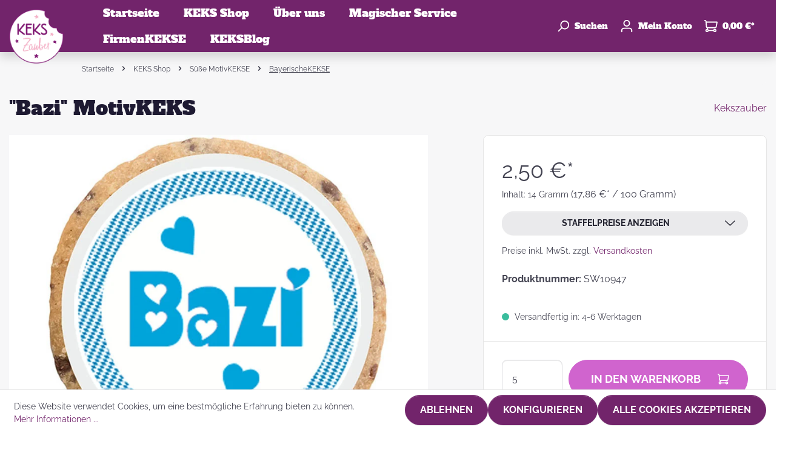

--- FILE ---
content_type: text/html; charset=UTF-8
request_url: https://kekszauber.de/Bazi-MotivKEKS/SW10947M
body_size: 23376
content:

<!DOCTYPE html>

<html lang="de-DE"
      itemscope="itemscope"
      itemtype="https://schema.org/WebPage">

                            
    <head>
                                            <meta charset="utf-8">
            
                            <meta name="viewport"
                      content="width=device-width, initial-scale=1, shrink-to-fit=no">
            
                            <meta name="author"
                      content=""/>
                <meta name="robots"
                      content="index,follow"/>
                <meta name="revisit-after"
                      content="15 days"/>
                <meta name="keywords"
                      content=""/>
                <meta name="description"
                      content="&quot;Bazi&quot; MotivKEKS - für alle, die gern gemeinsam rumkrümeln."/>
            
                    <meta property="og:type"
          content="product"/>
    <meta property="og:site_name"
          content="KEKSZauber"/>
    <meta property="og:url"
          content="https://kekszauber.de/Bazi-MotivKEKS/SW10947"/>
    <meta property="og:title"
          content="&quot;Bazi&quot; MotivKEKS"/>

    <meta property="og:description"
          content="&quot;Bazi&quot; MotivKEKS - für alle, die gern gemeinsam rumkrümeln."/>
    <meta property="og:image"
          content="https://media.kekszauber.de/cdn-cgi/image/format=auto,gravity=auto,width=3000,quality=85,fit=,height=3000/media/ac/1c/23/1629448289/bazi.jpg"/>

            <meta property="product:brand"
              content="Kekszauber"/>
    
                        <meta property="product:price:amount"
          content="1.3"/>
    <meta property="product:price:currency"
          content="EUR"/>
    <meta property="product:product_link"
          content="https://kekszauber.de/Bazi-MotivKEKS/SW10947"/>

    <meta name="twitter:card"
          content="product"/>
    <meta name="twitter:site"
          content="KEKSZauber"/>
    <meta name="twitter:title"
          content="&quot;Bazi&quot; MotivKEKS"/>
    <meta name="twitter:description"
          content="&quot;Bazi&quot; MotivKEKS - für alle, die gern gemeinsam rumkrümeln."/>
    <meta name="twitter:image"
          content="https://media.kekszauber.de/cdn-cgi/image/format=auto,gravity=auto,width=3000,quality=85,fit=,height=3000/media/ac/1c/23/1629448289/bazi.jpg"/>


    

                                <meta itemprop="copyrightHolder"
                      content="KEKSZauber"/>
                <meta itemprop="copyrightYear"
                      content=""/>
                <meta itemprop="isFamilyFriendly"
                      content="false"/>
                <meta itemprop="image"
                      content="https://media.kekszauber.de/cdn-cgi/image/format=auto,gravity=auto,width=3000,quality=85,fit=,height=3000/media/a0/64/13/1629906001/logo_kekszauber_komprimiert.png"/>
            

    
                                                

                    <link rel="shortcut icon"
                  href="https://media.kekszauber.de/cdn-cgi/image/format=auto,gravity=auto,width=3000,quality=85,fit=,height=3000/media/a0/64/13/1629906001/logo_kekszauber_komprimiert.png">
        
                                            <link rel="apple-touch-icon"
                  sizes="180x180"
                  href="https://media.kekszauber.de/cdn-cgi/image/format=auto,gravity=auto,width=3000,quality=85,fit=,height=3000/media/a0/64/13/1629906001/logo_kekszauber_komprimiert.png">
                    
    
                            
            
    
    <link rel="canonical" href="https://kekszauber.de/Bazi-MotivKEKS/SW10947" />

                    <title itemprop="name">&quot;Bazi&quot; MotivKEKS</title>
        
                                    <link href="/bundles/odsgustothemeplatform/assets/googlefonts/78bcf89f501d4db8ae9f68500a9b9dd7/fonts.css" rel="stylesheet">
            
            <style>
             
        </style>
    
                                                                    <link rel="stylesheet"
                      href="https://kekszauber.de/theme/1151cb22a4a78ee88d15c6f2da5460db/css/all.css?17663954041143570">
                                    


    
            <link rel="stylesheet" href="https://kekszauber.de/bundles/moorlfoundation/storefront/css/animate.css?176639540589270">
    
    
            <style>
            :root {
                --moorl-advanced-search-width: 600px;
            }
        </style>
    
                        <script>
        window.features = {"V6_5_0_0":false,"v6.5.0.0":false,"PERFORMANCE_TWEAKS":false,"performance.tweaks":false,"FEATURE_NEXT_1797":false,"feature.next.1797":false,"FEATURE_NEXT_16710":false,"feature.next.16710":false,"FEATURE_NEXT_13810":false,"feature.next.13810":false,"FEATURE_NEXT_13250":false,"feature.next.13250":false,"FEATURE_NEXT_17276":false,"feature.next.17276":false,"FEATURE_NEXT_16151":false,"feature.next.16151":false,"FEATURE_NEXT_16155":false,"feature.next.16155":false,"FEATURE_NEXT_19501":false,"feature.next.19501":false,"FEATURE_NEXT_15053":false,"feature.next.15053":false,"FEATURE_NEXT_18215":false,"feature.next.18215":false,"FEATURE_NEXT_15815":false,"feature.next.15815":false,"FEATURE_NEXT_14699":false,"feature.next.14699":false,"FEATURE_NEXT_15707":false,"feature.next.15707":false,"FEATURE_NEXT_14360":false,"feature.next.14360":false,"FEATURE_NEXT_15172":false,"feature.next.15172":false,"FEATURE_NEXT_14001":false,"feature.next.14001":false,"FEATURE_NEXT_7739":false,"feature.next.7739":false,"FEATURE_NEXT_16200":false,"feature.next.16200":false,"FEATURE_NEXT_13410":false,"feature.next.13410":false,"FEATURE_NEXT_15917":false,"feature.next.15917":false,"FEATURE_NEXT_15957":false,"feature.next.15957":false,"FEATURE_NEXT_13601":false,"feature.next.13601":false,"FEATURE_NEXT_16992":false,"feature.next.16992":false,"FEATURE_NEXT_7530":false,"feature.next.7530":false,"FEATURE_NEXT_16824":false,"feature.next.16824":false,"FEATURE_NEXT_16271":false,"feature.next.16271":false,"FEATURE_NEXT_15381":false,"feature.next.15381":false,"FEATURE_NEXT_17275":false,"feature.next.17275":false,"FEATURE_NEXT_17016":false,"feature.next.17016":false,"FEATURE_NEXT_16236":false,"feature.next.16236":false,"FEATURE_NEXT_16640":false,"feature.next.16640":false,"FEATURE_NEXT_17858":false,"feature.next.17858":false,"FEATURE_NEXT_6758":false,"feature.next.6758":false,"FEATURE_NEXT_19048":false,"feature.next.19048":false,"FEATURE_NEXT_19822":false,"feature.next.19822":false,"FEATURE_NEXT_18129":false,"feature.next.18129":false,"FEATURE_NEXT_19163":false,"feature.next.19163":false,"FEATURE_NEXT_18187":false,"feature.next.18187":false,"FEATURE_NEXT_17978":false,"feature.next.17978":false,"FEATURE_NEXT_11634":false,"feature.next.11634":false,"FEATURE_NEXT_21547":false,"feature.next.21547":false,"FEATURE_NEXT_22900":false,"feature.next.22900":false,"FEATURE_SWAGCMSEXTENSIONS_1":true,"feature.swagcmsextensions.1":true,"FEATURE_SWAGCMSEXTENSIONS_2":true,"feature.swagcmsextensions.2":true,"FEATURE_SWAGCMSEXTENSIONS_8":true,"feature.swagcmsextensions.8":true,"FEATURE_SWAGCMSEXTENSIONS_63":true,"feature.swagcmsextensions.63":true};
    </script>
        
                                                        
            <script>
                                    window.gtagActive = true;
                    window.gtagURL = 'https://www.googletagmanager.com/gtag/js?id=UA-54061625-1'
                    window.controllerName = 'product';
                    window.actionName = 'index';
                    window.trackOrders = '1';
                    window.gtagTrackingId = 'UA-54061625-1';
                    window.dataLayer = window.dataLayer || [];
                    window.gtagConfig = {
                        'anonymize_ip': '1',
                        'cookie_domain': 'none',
                        'cookie_prefix': '_swag_ga',
                    };

                    function gtag() { dataLayer.push(arguments); }
                            </script>

                                        <script id="sw-google-tag-manager-init" type="javascript/blocked">
                                            window.gtagCallback = function gtagCallbackFunction() {}
                                    </script>
                                

            <script>
            window.mediameetsFacebookPixelData = new Map();
        </script>
    
                            
            
                
                                    <script>
                    window.useDefaultCookieConsent = true;
                </script>
                    
            </head>

    <body class="is-ctl-product is-act-index">

                    <script>
             
        </script>
    
                        <noscript class="noscript-main">
                
    <div role="alert"
         class="alert alert-info alert-has-icon">
                                                                                                                                                                    
                
                        <span class="icon icon-info">
                        <svg xmlns="http://www.w3.org/2000/svg" xmlns:xlink="http://www.w3.org/1999/xlink" width="24" height="24" viewBox="0 0 24 24"><defs><path d="M12 7c.5523 0 1 .4477 1 1s-.4477 1-1 1-1-.4477-1-1 .4477-1 1-1zm1 9c0 .5523-.4477 1-1 1s-1-.4477-1-1v-5c0-.5523.4477-1 1-1s1 .4477 1 1v5zm11-4c0 6.6274-5.3726 12-12 12S0 18.6274 0 12 5.3726 0 12 0s12 5.3726 12 12zM12 2C6.4772 2 2 6.4772 2 12s4.4772 10 10 10 10-4.4772 10-10S17.5228 2 12 2z" id="icons-default-info" /></defs><use xlink:href="#icons-default-info" fill="#758CA3" fill-rule="evenodd" /></svg>
        </span>
                                        
                    <div class="alert-content-container">
                                                    
                                    <div class="alert-content">
                                                    Um unseren Shop in vollem Umfang nutzen zu können, empfehlen wir Ihnen Javascript in Ihrem Browser zu aktivieren.
                                            </div>
                
                                                                </div>
            </div>
            </noscript>
        
            
        
    <header class="header-main" data-sticky="true">
                        
        <div class="header-row row no-gutters align-items-center flex-lg-nowrap">
                    <div class="header-nav-main-toggle d-lg-none col-auto">
                                    <button class="header-actions-btn nav-main-toggle-btn"
                            type="button"
                            data-offcanvas-menu="true"
                            aria-label="Menü">
                                                                                                                                                                
                
                        <span class="icon icon-stack">
                        <svg xmlns="http://www.w3.org/2000/svg" xmlns:xlink="http://www.w3.org/1999/xlink" width="24" height="24" viewBox="0 0 24 24"><defs><path d="M3 13c-.5523 0-1-.4477-1-1s.4477-1 1-1h18c.5523 0 1 .4477 1 1s-.4477 1-1 1H3zm0-7c-.5523 0-1-.4477-1-1s.4477-1 1-1h18c.5523 0 1 .4477 1 1s-.4477 1-1 1H3zm0 14c-.5523 0-1-.4477-1-1s.4477-1 1-1h18c.5523 0 1 .4477 1 1s-.4477 1-1 1H3z" id="icons-default-stack" /></defs><use xlink:href="#icons-default-stack" fill="#758CA3" fill-rule="evenodd" /></svg>
        </span>
                                                </button>
                            </div>
        
                    <div class="header-logo-col col-auto">
                    <div class="header-logo-main">
                    <a class="header-logo-main-link"
               href="/"
               title="Zur Startseite wechseln">
                                    <picture class="header-logo-picture">
                                                                                
                                                                            
                                    <img src="https://media.kekszauber.de/cdn-cgi/image/format%3Dauto%2Cgravity%3Dauto%2Cwidth%3D3000%2Cquality%3D85%2Cfit%3D%2Cheight%3D3000/media/a0/64/13/1629906001/logo_kekszauber_komprimiert.png"
             alt="Zur Startseite wechseln"
             class="img-fluid header-logo-main-img"/>
                        </picture>
                            </a>
            </div>
            </div>
        
                    <div class="header-nav-main col flex-grow-1 d-none d-lg-block">
                                    
    <div class="main-navigation"
         id="mainNavigation"
         data-flyout-menu="true">
                    <nav class="nav main-navigation-menu "
             itemscope="itemscope"
             itemtype="http://schema.org/SiteNavigationElement">
            
                                                                                    <a class="nav-link main-navigation-link home-link"
                                    href="/"
                                    itemprop="url"
                                    title="Startseite">
                                    <div class="main-navigation-link-text">
                                        <span itemprop="name">Startseite</span>
                                    </div>
                                </a>
                                                    
    
                                        
                                                                                            
                                                                
                                                                                                            <a class="nav-link main-navigation-link active"
                                           href="https://kekszauber.de/KEKS-Shop/"
                                           itemprop="url"
                                           data-flyout-menu-trigger="9931a1dafe1446f8a534b4e43de20ef6"                                                                                      title="KEKS Shop">
                                            <div class="main-navigation-link-text">
                                                <span itemprop="name">KEKS Shop</span>
                                            </div>
                                        </a>
                                                                                                                                                                
                                                                
                                                                                                            <a class="nav-link main-navigation-link"
                                           href="https://kekszauber.de/UEber-uns/"
                                           itemprop="url"
                                           data-flyout-menu-trigger="0520a272716d45578b199e9f6704c6ba"                                                                                      title="Über uns">
                                            <div class="main-navigation-link-text">
                                                <span itemprop="name">Über uns</span>
                                            </div>
                                        </a>
                                                                                                                                                                
                                                                
                                                                                                            <a class="nav-link main-navigation-link"
                                           href="https://kekszauber.de/Magischer-Service/"
                                           itemprop="url"
                                           data-flyout-menu-trigger="a5674b2e4d434416b71da85e478d988a"                                                                                      title="Magischer Service">
                                            <div class="main-navigation-link-text">
                                                <span itemprop="name">Magischer Service</span>
                                            </div>
                                        </a>
                                                                                                                                                                
                                                                
                                                                                                            <a class="nav-link main-navigation-link"
                                           href="https://kekszauber.de/FirmenKEKSE/"
                                           itemprop="url"
                                           data-flyout-menu-trigger="978382977fe24c62828b7651ea0cb891"                                                                                      title="FirmenKEKSE">
                                            <div class="main-navigation-link-text">
                                                <span itemprop="name">FirmenKEKSE</span>
                                            </div>
                                        </a>
                                                                                                                                                                
                                                                
                                                                                                            <a class="nav-link main-navigation-link"
                                           href="https://kekszauber.de/KEKSBlog/"
                                           itemprop="url"
                                           data-flyout-menu-trigger="35c92c62ca074353bbb54e49cd4d93d4"                                                                                      title="KEKSBlog">
                                            <div class="main-navigation-link-text">
                                                <span itemprop="name">KEKSBlog</span>
                                            </div>
                                        </a>
                                                                                                                        
        </nav>
    
                                                                                                                                                                                                                                                                                                                                                                            
                                                <div class="navigation-flyouts">
                                                                                                                                                                <div class="navigation-flyout"
                                             data-flyout-menu-id="9931a1dafe1446f8a534b4e43de20ef6">
                                            <div class="container">
                                                                                                                        <div class="row navigation-flyout-bar">
                            <div class="col">
                    <div class="navigation-flyout-category-link">
                                                                                    <a class="nav-link"
                                   href="https://kekszauber.de/KEKS-Shop/"
                                   itemprop="url"
                                   title="KEKS Shop">
                                                                            Zur Kategorie KEKS Shop
                                                                                                                                                    
    
                        <span class="icon icon-arrow-right icon-primary">
                        <svg xmlns="http://www.w3.org/2000/svg" xmlns:xlink="http://www.w3.org/1999/xlink" width="16" height="16" viewBox="0 0 16 16"><defs><path id="icons-solid-arrow-right" d="M6.7071 6.2929c-.3905-.3905-1.0237-.3905-1.4142 0-.3905.3905-.3905 1.0237 0 1.4142l3 3c.3905.3905 1.0237.3905 1.4142 0l3-3c.3905-.3905.3905-1.0237 0-1.4142-.3905-.3905-1.0237-.3905-1.4142 0L9 8.5858l-2.2929-2.293z" /></defs><use transform="rotate(-90 9 8.5)" xlink:href="#icons-solid-arrow-right" fill="#758CA3" fill-rule="evenodd" /></svg>
        </span>
                                                                        </a>
                                                                        </div>
                </div>
            
                            <div class="col-auto">
                    <div class="navigation-flyout-close js-close-flyout-menu">
                                                                                                                                                                                                
                
                        <span class="icon icon-x">
                        <svg xmlns="http://www.w3.org/2000/svg" xmlns:xlink="http://www.w3.org/1999/xlink" width="24" height="24" viewBox="0 0 24 24"><defs><path d="m10.5858 12-7.293-7.2929c-.3904-.3905-.3904-1.0237 0-1.4142.3906-.3905 1.0238-.3905 1.4143 0L12 10.5858l7.2929-7.293c.3905-.3904 1.0237-.3904 1.4142 0 .3905.3906.3905 1.0238 0 1.4143L13.4142 12l7.293 7.2929c.3904.3905.3904 1.0237 0 1.4142-.3906.3905-1.0238.3905-1.4143 0L12 13.4142l-7.2929 7.293c-.3905.3904-1.0237.3904-1.4142 0-.3905-.3906-.3905-1.0238 0-1.4143L10.5858 12z" id="icons-default-x" /></defs><use xlink:href="#icons-default-x" fill="#758CA3" fill-rule="evenodd" /></svg>
        </span>
                                                                            </div>
                </div>
                    </div>
    
        <div class="navigation-flyout-content">
                    <div class="navigation-flyout-categories">
                                        
                    
    
    <div class="row navigation-flyout-categories is-level-0">
                                            
                                    <div class="navigation-flyout-col col-4">
                                
                
                
                                    <div class="ods-navigation-flyout-item row-sm">
                                                                                    <div class="ods-navigation-flyout-item-thumbnail col-auto">
                                                                                <a class="ods-advanced-menu-item-link is-level-0"
                           href="https://kekszauber.de/KEKS-Shop/Suesse-MotivKEKSE/"
                           itemprop="url"
                           title="Süße MotivKEKSE">
                                                                        <div class="product-image-wrapper">
                            
                            
                                                
                        
                        
    
    
    
                
        
                
                    
            <img src="https://media.kekszauber.de/cdn-cgi/image/format%3Dauto%2Cgravity%3Dauto%2Cwidth%3D3000%2Cquality%3D85%2Cfit%3D%2Cheight%3D3000/media/8b/34/ca/1632255415/Be%20happy%202.jpg"                             srcset="https://media.kekszauber.de/cdn-cgi/image/format%3Dauto%2Cgravity%3Dauto%2Cwidth%3D800%2Cquality%3D85%2Cfit%3Dpad%2Cheight%3D800/media/8b/34/ca/1632255415/Be%20happy%202.jpg 800w, https://media.kekszauber.de/cdn-cgi/image/format%3Dauto%2Cgravity%3Dauto%2Cwidth%3D400%2Cquality%3D85%2Cfit%3Dpad%2Cheight%3D400/media/8b/34/ca/1632255415/Be%20happy%202.jpg 400w, https://media.kekszauber.de/cdn-cgi/image/format%3Dauto%2Cgravity%3Dauto%2Cwidth%3D1000%2Cquality%3D85%2Cfit%3Dpad%2Cheight%3D1000/media/8b/34/ca/1632255415/Be%20happy%202.jpg 1000w"                                 sizes="100px"
                                         class="product-image is-cover" alt="Runder Keks mit lustigen Spruch" title="Süße MotivKEKSE" width="100" height="100" data-object-fit="cover"        />
                            </div>
                                    
                        </a>
                                    
                                </div>
                                                    
                                                    <div class="ods-navigation-flyout-item-info col">
                                                                                                                        <a class="nav-item nav-link navigation-flyout-link is-level-0 active"
                               href="https://kekszauber.de/KEKS-Shop/Suesse-MotivKEKSE/"
                               itemprop="url"
                                                              title="Süße MotivKEKSE">
                                <span itemprop="name">Süße MotivKEKSE</span>
                            </a>
                                            
                                
                                    
                                                                </div>
                                            </div>
                            </div>
                                                        
                                    <div class="navigation-flyout-col col-4">
                                
                
                
                                    <div class="ods-navigation-flyout-item row-sm">
                                                                                    <div class="ods-navigation-flyout-item-thumbnail col-auto">
                                                                                <a class="ods-advanced-menu-item-link is-level-0"
                           href="https://kekszauber.de/KEKS-Shop/MotivKEKS-Designer/"
                           itemprop="url"
                           title="MotivKEKS Designer">
                                                                        <div class="product-image-wrapper">
                            
                            
                                                
                        
                        
    
    
    
                
        
                
                    
            <img src="https://media.kekszauber.de/cdn-cgi/image/format%3Dauto%2Cgravity%3Dauto%2Cwidth%3D3000%2Cquality%3D85%2Cfit%3D%2Cheight%3D3000/media/f4/1a/c3/1631280297/Individueller%20Keks.jpg"                             srcset="https://media.kekszauber.de/cdn-cgi/image/format%3Dauto%2Cgravity%3Dauto%2Cwidth%3D1125%2Cquality%3D85%2Cfit%3Dpad%2Cheight%3D1125/media/f4/1a/c3/1631280297/Individueller%20Keks.jpg 800w, https://media.kekszauber.de/cdn-cgi/image/format%3Dauto%2Cgravity%3Dauto%2Cwidth%3D1125%2Cquality%3D85%2Cfit%3Dpad%2Cheight%3D1125/media/f4/1a/c3/1631280297/Individueller%20Keks.jpg 800w, https://media.kekszauber.de/cdn-cgi/image/format%3Dauto%2Cgravity%3Dauto%2Cwidth%3D563%2Cquality%3D85%2Cfit%3Dpad%2Cheight%3D563/media/f4/1a/c3/1631280297/Individueller%20Keks.jpg 400w"                                 sizes="100px"
                                         class="product-image is-cover" alt="Keks Foto Individuell Geschenk" title="MotivKEKS Designer" width="100" height="100" data-object-fit="cover"        />
                            </div>
                                    
                        </a>
                                    
                                </div>
                                                    
                                                    <div class="ods-navigation-flyout-item-info col">
                                                                                                                        <a class="nav-item nav-link navigation-flyout-link is-level-0"
                               href="https://kekszauber.de/KEKS-Shop/MotivKEKS-Designer/"
                               itemprop="url"
                                                              title="MotivKEKS Designer">
                                <span itemprop="name">MotivKEKS Designer</span>
                            </a>
                                            
                                
                                    
                                                                </div>
                                            </div>
                            </div>
                                                        
                                    <div class="navigation-flyout-col col-4">
                                
                
                
                                    <div class="ods-navigation-flyout-item row-sm">
                                                                                    <div class="ods-navigation-flyout-item-thumbnail col-auto">
                                                                                <a class="ods-advanced-menu-item-link is-level-0"
                           href="https://kekszauber.de/KEKS-Shop/KEKSMischungen/"
                           itemprop="url"
                           title="KEKSMischungen">
                                                                        <div class="product-image-wrapper">
                            
                            
                                                
                        
                        
    
    
    
                
        
                
                    
            <img src="https://media.kekszauber.de/cdn-cgi/image/format%3Dauto%2Cgravity%3Dauto%2Cwidth%3D3000%2Cquality%3D85%2Cfit%3D%2Cheight%3D3000/media/b6/b9/3f/1631043385/Mischung.jpg"                             srcset="https://media.kekszauber.de/cdn-cgi/image/format%3Dauto%2Cgravity%3Dauto%2Cwidth%3D800%2Cquality%3D85%2Cfit%3Dpad%2Cheight%3D800/media/b6/b9/3f/1631043385/Mischung.jpg 800w, https://media.kekszauber.de/cdn-cgi/image/format%3Dauto%2Cgravity%3Dauto%2Cwidth%3D1678%2Cquality%3D85%2Cfit%3Dpad%2Cheight%3D1678/media/b6/b9/3f/1631043385/Mischung.jpg 1678w, https://media.kekszauber.de/cdn-cgi/image/format%3Dauto%2Cgravity%3Dauto%2Cwidth%3D400%2Cquality%3D85%2Cfit%3Dpad%2Cheight%3D400/media/b6/b9/3f/1631043385/Mischung.jpg 400w"                                 sizes="100px"
                                         class="product-image is-cover" alt="Keks Mischung Geschenk" title="KEKSMischungen" width="100" height="100" data-object-fit="cover"        />
                            </div>
                                    
                        </a>
                                    
                                </div>
                                                    
                                                    <div class="ods-navigation-flyout-item-info col">
                                                                                                                        <a class="nav-item nav-link navigation-flyout-link is-level-0"
                               href="https://kekszauber.de/KEKS-Shop/KEKSMischungen/"
                               itemprop="url"
                                                              title="KEKSMischungen">
                                <span itemprop="name">KEKSMischungen</span>
                            </a>
                                            
                                
                                    
                                                                </div>
                                            </div>
                            </div>
                                                        
                                    <div class="navigation-flyout-col col-4">
                                
                
                
                                    <div class="ods-navigation-flyout-item row-sm">
                                                                                    <div class="ods-navigation-flyout-item-thumbnail col-auto">
                                                                                <a class="ods-advanced-menu-item-link is-level-0"
                           href="https://kekszauber.de/KEKS-Shop/Eigene-KEKSBotschaft-zaubern/"
                           itemprop="url"
                           title="Eigene KEKSBotschaft zaubern">
                                                                        <div class="product-image-wrapper">
                            
                            
                                                
                        
                        
    
    
    
                
        
                
                    
            <img src="https://media.kekszauber.de/cdn-cgi/image/format%3Dauto%2Cgravity%3Dauto%2Cwidth%3D3000%2Cquality%3D85%2Cfit%3D%2Cheight%3D3000/media/50/51/b5/1632255792/Buchstaben.jpg"                             srcset="https://media.kekszauber.de/cdn-cgi/image/format%3Dauto%2Cgravity%3Dauto%2Cwidth%3D800%2Cquality%3D85%2Cfit%3Dpad%2Cheight%3D800/media/50/51/b5/1632255792/Buchstaben.jpg 800w, https://media.kekszauber.de/cdn-cgi/image/format%3Dauto%2Cgravity%3Dauto%2Cwidth%3D400%2Cquality%3D85%2Cfit%3Dpad%2Cheight%3D400/media/50/51/b5/1632255792/Buchstaben.jpg 400w, https://media.kekszauber.de/cdn-cgi/image/format%3Dauto%2Cgravity%3Dauto%2Cwidth%3D1000%2Cquality%3D85%2Cfit%3Dpad%2Cheight%3D1000/media/50/51/b5/1632255792/Buchstaben.jpg 1000w"                                 sizes="100px"
                                         class="product-image is-cover" alt="Kekse Buchstaben Geschenk" title="Eigene KEKSBotschaft zaubern" width="100" height="100" data-object-fit="cover"        />
                            </div>
                                    
                        </a>
                                    
                                </div>
                                                    
                                                    <div class="ods-navigation-flyout-item-info col">
                                                                                                                        <a class="nav-item nav-link navigation-flyout-link is-level-0"
                               href="https://kekszauber.de/KEKS-Shop/Eigene-KEKSBotschaft-zaubern/"
                               itemprop="url"
                                                              title="Eigene KEKSBotschaft zaubern">
                                <span itemprop="name">Eigene KEKSBotschaft zaubern</span>
                            </a>
                                            
                                
                                    
                                                                </div>
                                            </div>
                            </div>
                        </div>
                            </div>
        
            </div>
                                                                                            </div>
                                        </div>
                                                                                                                                                                                                            <div class="navigation-flyout"
                                             data-flyout-menu-id="0520a272716d45578b199e9f6704c6ba">
                                            <div class="container">
                                                                                                                        <div class="row navigation-flyout-bar">
                            <div class="col">
                    <div class="navigation-flyout-category-link">
                                                                                    <a class="nav-link"
                                   href="https://kekszauber.de/UEber-uns/"
                                   itemprop="url"
                                   title="Über uns">
                                                                            Zur Kategorie Über uns
                                                                                                                                                    
    
                        <span class="icon icon-arrow-right icon-primary">
                        <svg xmlns="http://www.w3.org/2000/svg" xmlns:xlink="http://www.w3.org/1999/xlink" width="16" height="16" viewBox="0 0 16 16"><defs><path id="icons-solid-arrow-right" d="M6.7071 6.2929c-.3905-.3905-1.0237-.3905-1.4142 0-.3905.3905-.3905 1.0237 0 1.4142l3 3c.3905.3905 1.0237.3905 1.4142 0l3-3c.3905-.3905.3905-1.0237 0-1.4142-.3905-.3905-1.0237-.3905-1.4142 0L9 8.5858l-2.2929-2.293z" /></defs><use transform="rotate(-90 9 8.5)" xlink:href="#icons-solid-arrow-right" fill="#758CA3" fill-rule="evenodd" /></svg>
        </span>
                                                                        </a>
                                                                        </div>
                </div>
            
                            <div class="col-auto">
                    <div class="navigation-flyout-close js-close-flyout-menu">
                                                                                                                                                                                                
                
                        <span class="icon icon-x">
                        <svg xmlns="http://www.w3.org/2000/svg" xmlns:xlink="http://www.w3.org/1999/xlink" width="24" height="24" viewBox="0 0 24 24"><defs><path d="m10.5858 12-7.293-7.2929c-.3904-.3905-.3904-1.0237 0-1.4142.3906-.3905 1.0238-.3905 1.4143 0L12 10.5858l7.2929-7.293c.3905-.3904 1.0237-.3904 1.4142 0 .3905.3906.3905 1.0238 0 1.4143L13.4142 12l7.293 7.2929c.3904.3905.3904 1.0237 0 1.4142-.3906.3905-1.0238.3905-1.4143 0L12 13.4142l-7.2929 7.293c-.3905.3904-1.0237.3904-1.4142 0-.3905-.3906-.3905-1.0238 0-1.4143L10.5858 12z" id="icons-default-x" /></defs><use xlink:href="#icons-default-x" fill="#758CA3" fill-rule="evenodd" /></svg>
        </span>
                                                                            </div>
                </div>
                    </div>
    
        <div class="navigation-flyout-content">
                    <div class="navigation-flyout-categories">
                                        
                    
    
    <div class="row navigation-flyout-categories is-level-0">
                                            
                                    <div class="navigation-flyout-col col-4">
                                
                
                
                                    <div class="ods-navigation-flyout-item row-sm">
                                                                                    <div class="ods-navigation-flyout-item-thumbnail col-auto">
                                                                                <a class="ods-advanced-menu-item-link is-level-0"
                           href="https://kekszauber.de/UEber-uns/Die-KEKSGeschichte/"
                           itemprop="url"
                           title="Die KEKSGeschichte">
                                                                        <div class="product-image-wrapper">
                            
                            
                                                
                        
                        
    
    
    
                
        
                
                    
            <img src="https://media.kekszauber.de/cdn-cgi/image/format%3Dauto%2Cgravity%3Dauto%2Cwidth%3D3000%2Cquality%3D85%2Cfit%3D%2Cheight%3D3000/media/94/4a/79/1636677648/HOP_7611%20klein.jpg"                             srcset="https://media.kekszauber.de/cdn-cgi/image/format%3Dauto%2Cgravity%3Dauto%2Cwidth%3D1000%2Cquality%3D85%2Cfit%3Dpad%2Cheight%3D1000/media/94/4a/79/1636677648/HOP_7611%20klein.jpg 1000w, https://media.kekszauber.de/cdn-cgi/image/format%3Dauto%2Cgravity%3Dauto%2Cwidth%3D400%2Cquality%3D85%2Cfit%3Dpad%2Cheight%3D400/media/94/4a/79/1636677648/HOP_7611%20klein.jpg 400w, https://media.kekszauber.de/cdn-cgi/image/format%3Dauto%2Cgravity%3Dauto%2Cwidth%3D800%2Cquality%3D85%2Cfit%3Dpad%2Cheight%3D800/media/94/4a/79/1636677648/HOP_7611%20klein.jpg 800w"                                 sizes="100px"
                                         class="product-image is-cover" alt="Kekse Fertigung Tablett Hand" title="Die KEKSGeschichte" width="100" height="100" data-object-fit="cover"        />
                            </div>
                                    
                        </a>
                                    
                                </div>
                                                    
                                                    <div class="ods-navigation-flyout-item-info col">
                                                                                                                        <a class="nav-item nav-link navigation-flyout-link is-level-0"
                               href="https://kekszauber.de/UEber-uns/Die-KEKSGeschichte/"
                               itemprop="url"
                                                              title="Die KEKSGeschichte">
                                <span itemprop="name">Die KEKSGeschichte</span>
                            </a>
                                            
                                
                                    
                                                                </div>
                                            </div>
                            </div>
                                                        
                                    <div class="navigation-flyout-col col-4">
                                
                
                
                                    <div class="ods-navigation-flyout-item row-sm">
                                                                                    <div class="ods-navigation-flyout-item-thumbnail col-auto">
                                                                                <a class="ods-advanced-menu-item-link is-level-0"
                           href="https://kekszauber.de/UEber-uns/Das-KEKSZauber-Team/"
                           itemprop="url"
                           title="Das KEKSZauber-Team">
                                                                        <div class="product-image-wrapper">
                            
                            
                                                
                        
                        
    
    
    
                
        
                
                    
            <img src="https://media.kekszauber.de/cdn-cgi/image/format%3Dauto%2Cgravity%3Dauto%2Cwidth%3D3000%2Cquality%3D85%2Cfit%3D%2Cheight%3D3000/media/96/41/13/1642075807/Team.jpg"                             srcset="https://media.kekszauber.de/cdn-cgi/image/format%3Dauto%2Cgravity%3Dauto%2Cwidth%3D401%2Cquality%3D85%2Cfit%3Dpad%2Cheight%3D401/media/96/41/13/1642075807/Team.jpg 400w, https://media.kekszauber.de/cdn-cgi/image/format%3Dauto%2Cgravity%3Dauto%2Cwidth%3D801%2Cquality%3D85%2Cfit%3Dpad%2Cheight%3D801/media/96/41/13/1642075807/Team.jpg 800w, https://media.kekszauber.de/cdn-cgi/image/format%3Dauto%2Cgravity%3Dauto%2Cwidth%3D975%2Cquality%3D85%2Cfit%3Dpad%2Cheight%3D975/media/96/41/13/1642075807/Team.jpg 974w"                                 sizes="100px"
                                         class="product-image is-cover" alt="Das KEKSZauber-Team" title="Das KEKSZauber-Team" width="100" height="100" data-object-fit="cover"        />
                            </div>
                                    
                        </a>
                                    
                                </div>
                                                    
                                                    <div class="ods-navigation-flyout-item-info col">
                                                                                                                        <a class="nav-item nav-link navigation-flyout-link is-level-0"
                               href="https://kekszauber.de/UEber-uns/Das-KEKSZauber-Team/"
                               itemprop="url"
                                                              title="Das KEKSZauber-Team">
                                <span itemprop="name">Das KEKSZauber-Team</span>
                            </a>
                                            
                                
                                    
                                                                </div>
                                            </div>
                            </div>
                                                        
                                    <div class="navigation-flyout-col col-4">
                                
                
                
                                    <div class="ods-navigation-flyout-item row-sm">
                                                                                    <div class="ods-navigation-flyout-item-thumbnail col-auto">
                                                                                <a class="ods-advanced-menu-item-link is-level-0"
                           href="https://kekszauber.de/UEber-uns/KEKSInfos-auf-einen-Blick/"
                           itemprop="url"
                           title="KEKSInfos auf einen Blick">
                                                                        <div class="product-image-wrapper">
                            
                            
                                                
                        
                        
    
    
    
                
        
                
                    
            <img src="https://media.kekszauber.de/cdn-cgi/image/format%3Dauto%2Cgravity%3Dauto%2Cwidth%3D3000%2Cquality%3D85%2Cfit%3D%2Cheight%3D3000/media/01/df/9f/1636677633/HOP_7704%281%29%20klein.jpg"                             srcset="https://media.kekszauber.de/cdn-cgi/image/format%3Dauto%2Cgravity%3Dauto%2Cwidth%3D1000%2Cquality%3D85%2Cfit%3Dpad%2Cheight%3D1000/media/01/df/9f/1636677633/HOP_7704%281%29%20klein.jpg 1000w, https://media.kekszauber.de/cdn-cgi/image/format%3Dauto%2Cgravity%3Dauto%2Cwidth%3D800%2Cquality%3D85%2Cfit%3Dpad%2Cheight%3D800/media/01/df/9f/1636677633/HOP_7704%281%29%20klein.jpg 800w, https://media.kekszauber.de/cdn-cgi/image/format%3Dauto%2Cgravity%3Dauto%2Cwidth%3D400%2Cquality%3D85%2Cfit%3Dpad%2Cheight%3D400/media/01/df/9f/1636677633/HOP_7704%281%29%20klein.jpg 400w"                                 sizes="100px"
                                         class="product-image is-cover" alt="Keks Spruch Hand" title="KEKSInfos auf einen Blick" width="100" height="100" data-object-fit="cover"        />
                            </div>
                                    
                        </a>
                                    
                                </div>
                                                    
                                                    <div class="ods-navigation-flyout-item-info col">
                                                                                                                        <a class="nav-item nav-link navigation-flyout-link is-level-0"
                               href="https://kekszauber.de/UEber-uns/KEKSInfos-auf-einen-Blick/"
                               itemprop="url"
                                                              title="KEKSInfos auf einen Blick">
                                <span itemprop="name">KEKSInfos auf einen Blick</span>
                            </a>
                                            
                                
                                    
                                                                </div>
                                            </div>
                            </div>
                                                        
                                    <div class="navigation-flyout-col col-4">
                                
                
                
                                    <div class="ods-navigation-flyout-item row-sm">
                                                                                    <div class="ods-navigation-flyout-item-thumbnail col-auto">
                                                                                <a class="ods-advanced-menu-item-link is-level-0"
                           href="https://kekszauber.de/UEber-uns/Presse/"
                           itemprop="url"
                           title="Presse">
                                                                        <div class="product-image-wrapper">
                            
                            
                                                
                        
                        
    
    
    
                
        
                
                    
            <img src="https://media.kekszauber.de/cdn-cgi/image/format%3Dauto%2Cgravity%3Dauto%2Cwidth%3D3000%2Cquality%3D85%2Cfit%3D%2Cheight%3D3000/media/09/90/07/1636677585/Danke%2011%20klein.jpg"                             srcset="https://media.kekszauber.de/cdn-cgi/image/format%3Dauto%2Cgravity%3Dauto%2Cwidth%3D1000%2Cquality%3D85%2Cfit%3Dpad%2Cheight%3D1000/media/09/90/07/1636677585/Danke%2011%20klein.jpg 1000w, https://media.kekszauber.de/cdn-cgi/image/format%3Dauto%2Cgravity%3Dauto%2Cwidth%3D400%2Cquality%3D85%2Cfit%3Dpad%2Cheight%3D400/media/09/90/07/1636677585/Danke%2011%20klein.jpg 400w, https://media.kekszauber.de/cdn-cgi/image/format%3Dauto%2Cgravity%3Dauto%2Cwidth%3D800%2Cquality%3D85%2Cfit%3Dpad%2Cheight%3D800/media/09/90/07/1636677585/Danke%2011%20klein.jpg 800w"                                 sizes="100px"
                                         class="product-image is-cover" alt="Keks Danke Geschenk" title="Presse" width="100" height="100" data-object-fit="cover"        />
                            </div>
                                    
                        </a>
                                    
                                </div>
                                                    
                                                    <div class="ods-navigation-flyout-item-info col">
                                                                                                                        <a class="nav-item nav-link navigation-flyout-link is-level-0"
                               href="https://kekszauber.de/UEber-uns/Presse/"
                               itemprop="url"
                                                              title="Presse">
                                <span itemprop="name">Presse</span>
                            </a>
                                            
                                
                                    
                                                                </div>
                                            </div>
                            </div>
                        </div>
                            </div>
        
            </div>
                                                                                            </div>
                                        </div>
                                                                                                                                                                                                            <div class="navigation-flyout"
                                             data-flyout-menu-id="a5674b2e4d434416b71da85e478d988a">
                                            <div class="container">
                                                                                                                        <div class="row navigation-flyout-bar">
                            <div class="col">
                    <div class="navigation-flyout-category-link">
                                                                                    <a class="nav-link"
                                   href="https://kekszauber.de/Magischer-Service/"
                                   itemprop="url"
                                   title="Magischer Service">
                                                                            Zur Kategorie Magischer Service
                                                                                                                                                    
    
                        <span class="icon icon-arrow-right icon-primary">
                        <svg xmlns="http://www.w3.org/2000/svg" xmlns:xlink="http://www.w3.org/1999/xlink" width="16" height="16" viewBox="0 0 16 16"><defs><path id="icons-solid-arrow-right" d="M6.7071 6.2929c-.3905-.3905-1.0237-.3905-1.4142 0-.3905.3905-.3905 1.0237 0 1.4142l3 3c.3905.3905 1.0237.3905 1.4142 0l3-3c.3905-.3905.3905-1.0237 0-1.4142-.3905-.3905-1.0237-.3905-1.4142 0L9 8.5858l-2.2929-2.293z" /></defs><use transform="rotate(-90 9 8.5)" xlink:href="#icons-solid-arrow-right" fill="#758CA3" fill-rule="evenodd" /></svg>
        </span>
                                                                        </a>
                                                                        </div>
                </div>
            
                            <div class="col-auto">
                    <div class="navigation-flyout-close js-close-flyout-menu">
                                                                                                                                                                                                
                
                        <span class="icon icon-x">
                        <svg xmlns="http://www.w3.org/2000/svg" xmlns:xlink="http://www.w3.org/1999/xlink" width="24" height="24" viewBox="0 0 24 24"><defs><path d="m10.5858 12-7.293-7.2929c-.3904-.3905-.3904-1.0237 0-1.4142.3906-.3905 1.0238-.3905 1.4143 0L12 10.5858l7.2929-7.293c.3905-.3904 1.0237-.3904 1.4142 0 .3905.3906.3905 1.0238 0 1.4143L13.4142 12l7.293 7.2929c.3904.3905.3904 1.0237 0 1.4142-.3906.3905-1.0238.3905-1.4143 0L12 13.4142l-7.2929 7.293c-.3905.3904-1.0237.3904-1.4142 0-.3905-.3906-.3905-1.0238 0-1.4143L10.5858 12z" id="icons-default-x" /></defs><use xlink:href="#icons-default-x" fill="#758CA3" fill-rule="evenodd" /></svg>
        </span>
                                                                            </div>
                </div>
                    </div>
    
        <div class="navigation-flyout-content">
                    <div class="navigation-flyout-categories">
                                        
                    
    
    <div class="row navigation-flyout-categories is-level-0">
                                            
                                    <div class="navigation-flyout-col col-4">
                                
                
                
                                    <div class="ods-navigation-flyout-item row-sm">
                                                                                    <div class="ods-navigation-flyout-item-thumbnail col-auto">
                                                                                <a class="ods-advanced-menu-item-link is-level-0"
                           href="https://kekszauber.de/Bezahlung/"
                           itemprop="url"
                           title="Bezahlung">
                                                                        <div class="product-image-wrapper">
                            
                            
                                                
                        
                        
    
    
    
                
        
                
                    
            <img src="https://media.kekszauber.de/cdn-cgi/image/format%3Dauto%2Cgravity%3Dauto%2Cwidth%3D3000%2Cquality%3D85%2Cfit%3D%2Cheight%3D3000/media/ff/ed/a6/1636636104/Kein%20Keks%20klein.jpg"                             srcset="https://media.kekszauber.de/cdn-cgi/image/format%3Dauto%2Cgravity%3Dauto%2Cwidth%3D1000%2Cquality%3D85%2Cfit%3Dpad%2Cheight%3D1000/media/ff/ed/a6/1636636104/Kein%20Keks%20klein.jpg 1000w, https://media.kekszauber.de/cdn-cgi/image/format%3Dauto%2Cgravity%3Dauto%2Cwidth%3D400%2Cquality%3D85%2Cfit%3Dpad%2Cheight%3D400/media/ff/ed/a6/1636636104/Kein%20Keks%20klein.jpg 400w, https://media.kekszauber.de/cdn-cgi/image/format%3Dauto%2Cgravity%3Dauto%2Cwidth%3D800%2Cquality%3D85%2Cfit%3Dpad%2Cheight%3D800/media/ff/ed/a6/1636636104/Kein%20Keks%20klein.jpg 800w"                                 sizes="100px"
                                         class="product-image is-cover" alt="Keks Spruch Geschenk" title="Bezahlung" width="100" height="100" data-object-fit="cover"        />
                            </div>
                                    
                        </a>
                                    
                                </div>
                                                    
                                                    <div class="ods-navigation-flyout-item-info col">
                                                                                                                        <a class="nav-item nav-link navigation-flyout-link is-level-0"
                               href="https://kekszauber.de/Bezahlung/"
                               itemprop="url"
                                                              title="Bezahlung">
                                <span itemprop="name">Bezahlung</span>
                            </a>
                                            
                                
                                    
                                                                </div>
                                            </div>
                            </div>
                                                        
                                    <div class="navigation-flyout-col col-4">
                                
                
                
                                    <div class="ods-navigation-flyout-item row-sm">
                                                                                    <div class="ods-navigation-flyout-item-thumbnail col-auto">
                                                                                <a class="ods-advanced-menu-item-link is-level-0"
                           href="https://kekszauber.de/faq/"
                           itemprop="url"
                           title="FAQ">
                                                                        <div class="product-image-wrapper">
                            
                            
                                                
                        
                        
    
    
    
                
        
                
                    
            <img src="https://media.kekszauber.de/cdn-cgi/image/format%3Dauto%2Cgravity%3Dauto%2Cwidth%3D3000%2Cquality%3D85%2Cfit%3D%2Cheight%3D3000/media/de/25/15/1636636018/Schlauer%20Fuchs%20%282%29%20klein.jpg"                             srcset="https://media.kekszauber.de/cdn-cgi/image/format%3Dauto%2Cgravity%3Dauto%2Cwidth%3D1000%2Cquality%3D85%2Cfit%3Dpad%2Cheight%3D1000/media/de/25/15/1636636018/Schlauer%20Fuchs%20%282%29%20klein.jpg 1000w, https://media.kekszauber.de/cdn-cgi/image/format%3Dauto%2Cgravity%3Dauto%2Cwidth%3D400%2Cquality%3D85%2Cfit%3Dpad%2Cheight%3D400/media/de/25/15/1636636018/Schlauer%20Fuchs%20%282%29%20klein.jpg 400w, https://media.kekszauber.de/cdn-cgi/image/format%3Dauto%2Cgravity%3Dauto%2Cwidth%3D800%2Cquality%3D85%2Cfit%3Dpad%2Cheight%3D800/media/de/25/15/1636636018/Schlauer%20Fuchs%20%282%29%20klein.jpg 800w"                                 sizes="100px"
                                         class="product-image is-cover" alt="Keks Fuchs Geschenk" title="FAQ" width="100" height="100" data-object-fit="cover"        />
                            </div>
                                    
                        </a>
                                    
                                </div>
                                                    
                                                    <div class="ods-navigation-flyout-item-info col">
                                                                                                                        <a class="nav-item nav-link navigation-flyout-link is-level-0"
                               href="https://kekszauber.de/faq/"
                               itemprop="url"
                                                              title="FAQ">
                                <span itemprop="name">FAQ</span>
                            </a>
                                            
                                
                                    
                                                                </div>
                                            </div>
                            </div>
                                                        
                                    <div class="navigation-flyout-col col-4">
                                
                
                
                                    <div class="ods-navigation-flyout-item row-sm">
                                                                                    <div class="ods-navigation-flyout-item-thumbnail col-auto">
                                                                                <a class="ods-advanced-menu-item-link is-level-0"
                           href="https://kekszauber.de/KEKSInfos-auf-einen-Blick/"
                           itemprop="url"
                           title="Leckere KEKSSorten">
                                                                        <div class="product-image-wrapper">
                            
                            
                                                
                        
                        
    
    
    
                
        
                
                    
            <img src="https://media.kekszauber.de/cdn-cgi/image/format%3Dauto%2Cgravity%3Dauto%2Cwidth%3D3000%2Cquality%3D85%2Cfit%3D%2Cheight%3D3000/media/ed/90/91/1636635810/Produktion%20klein.jpg"                             srcset="https://media.kekszauber.de/cdn-cgi/image/format%3Dauto%2Cgravity%3Dauto%2Cwidth%3D800%2Cquality%3D85%2Cfit%3Dpad%2Cheight%3D800/media/ed/90/91/1636635810/Produktion%20klein.jpg 800w, https://media.kekszauber.de/cdn-cgi/image/format%3Dauto%2Cgravity%3Dauto%2Cwidth%3D400%2Cquality%3D85%2Cfit%3Dpad%2Cheight%3D400/media/ed/90/91/1636635810/Produktion%20klein.jpg 400w, https://media.kekszauber.de/cdn-cgi/image/format%3Dauto%2Cgravity%3Dauto%2Cwidth%3D1000%2Cquality%3D85%2Cfit%3Dpad%2Cheight%3D1000/media/ed/90/91/1636635810/Produktion%20klein.jpg 1000w"                                 sizes="100px"
                                         class="product-image is-cover" alt="Keks Produktion Hände" title="Leckere KEKSSorten" width="100" height="100" data-object-fit="cover"        />
                            </div>
                                    
                        </a>
                                    
                                </div>
                                                    
                                                    <div class="ods-navigation-flyout-item-info col">
                                                                                                                        <a class="nav-item nav-link navigation-flyout-link is-level-0"
                               href="https://kekszauber.de/KEKSInfos-auf-einen-Blick/"
                               itemprop="url"
                                                              title="Leckere KEKSSorten">
                                <span itemprop="name">Leckere KEKSSorten</span>
                            </a>
                                            
                                
                                    
                                                                </div>
                                            </div>
                            </div>
                                                        
                                    <div class="navigation-flyout-col col-4">
                                
                
                
                                    <div class="ods-navigation-flyout-item row-sm">
                                                                                    <div class="ods-navigation-flyout-item-thumbnail col-auto">
                                                                                <a class="ods-advanced-menu-item-link is-level-0"
                           href="https://kekszauber.de/Magischer-Service/Kontakt/"
                           itemprop="url"
                           title="Kontakt">
                                                                        <div class="product-image-wrapper">
                            
                            
                                                
                        
                        
    
    
    
                
        
                
                    
            <img src="https://media.kekszauber.de/cdn-cgi/image/format%3Dauto%2Cgravity%3Dauto%2Cwidth%3D3000%2Cquality%3D85%2Cfit%3D%2Cheight%3D3000/media/29/7e/2a/1636635542/S%C3%BC%C3%9Fe%20Gr%C3%BC%C3%9Fe%20klein.jpg"                             srcset="https://media.kekszauber.de/cdn-cgi/image/format%3Dauto%2Cgravity%3Dauto%2Cwidth%3D400%2Cquality%3D85%2Cfit%3Dpad%2Cheight%3D400/media/29/7e/2a/1636635542/S%C3%BC%C3%9Fe%20Gr%C3%BC%C3%9Fe%20klein.jpg 400w, https://media.kekszauber.de/cdn-cgi/image/format%3Dauto%2Cgravity%3Dauto%2Cwidth%3D800%2Cquality%3D85%2Cfit%3Dpad%2Cheight%3D800/media/29/7e/2a/1636635542/S%C3%BC%C3%9Fe%20Gr%C3%BC%C3%9Fe%20klein.jpg 800w, https://media.kekszauber.de/cdn-cgi/image/format%3Dauto%2Cgravity%3Dauto%2Cwidth%3D1000%2Cquality%3D85%2Cfit%3Dpad%2Cheight%3D1000/media/29/7e/2a/1636635542/S%C3%BC%C3%9Fe%20Gr%C3%BC%C3%9Fe%20klein.jpg 1000w"                                 sizes="100px"
                                         class="product-image is-cover" alt="Grußkarte Süße Grüße" title="Kontakt" width="100" height="100" data-object-fit="cover"        />
                            </div>
                                    
                        </a>
                                    
                                </div>
                                                    
                                                    <div class="ods-navigation-flyout-item-info col">
                                                                                                                        <a class="nav-item nav-link navigation-flyout-link is-level-0"
                               href="https://kekszauber.de/Magischer-Service/Kontakt/"
                               itemprop="url"
                                                              title="Kontakt">
                                <span itemprop="name">Kontakt</span>
                            </a>
                                            
                                
                                    
                                                                </div>
                                            </div>
                            </div>
                                                        
                                    <div class="navigation-flyout-col col-4">
                                
                
                
                                    <div class="ods-navigation-flyout-item row-sm">
                                                                                    <div class="ods-navigation-flyout-item-thumbnail col-auto">
                                                                                <a class="ods-advanced-menu-item-link is-level-0"
                           href="https://kekszauber.de/Magischer-Service/Versand/"
                           itemprop="url"
                           title="Versand">
                                                                        <div class="product-image-wrapper">
                            
                            
                                                
                        
                        
    
    
    
                
        
                
                    
            <img src="https://media.kekszauber.de/cdn-cgi/image/format%3Dauto%2Cgravity%3Dauto%2Cwidth%3D3000%2Cquality%3D85%2Cfit%3D%2Cheight%3D3000/media/4a/95/bc/1636635346/DHL%20klein.jpg"                             srcset="https://media.kekszauber.de/cdn-cgi/image/format%3Dauto%2Cgravity%3Dauto%2Cwidth%3D400%2Cquality%3D85%2Cfit%3Dpad%2Cheight%3D400/media/4a/95/bc/1636635346/DHL%20klein.jpg 400w, https://media.kekszauber.de/cdn-cgi/image/format%3Dauto%2Cgravity%3Dauto%2Cwidth%3D800%2Cquality%3D85%2Cfit%3Dpad%2Cheight%3D800/media/4a/95/bc/1636635346/DHL%20klein.jpg 800w, https://media.kekszauber.de/cdn-cgi/image/format%3Dauto%2Cgravity%3Dauto%2Cwidth%3D1000%2Cquality%3D85%2Cfit%3Dpad%2Cheight%3D1000/media/4a/95/bc/1636635346/DHL%20klein.jpg 1000w"                                 sizes="100px"
                                         class="product-image is-cover" alt="Keksfee Paket DHL" title="Versand" width="100" height="100" data-object-fit="cover"        />
                            </div>
                                    
                        </a>
                                    
                                </div>
                                                    
                                                    <div class="ods-navigation-flyout-item-info col">
                                                                                                                        <a class="nav-item nav-link navigation-flyout-link is-level-0"
                               href="https://kekszauber.de/Magischer-Service/Versand/"
                               itemprop="url"
                                                              title="Versand">
                                <span itemprop="name">Versand</span>
                            </a>
                                            
                                
                                    
                                                                </div>
                                            </div>
                            </div>
                                                        
                                    <div class="navigation-flyout-col col-4">
                                
                
                
                                    <div class="ods-navigation-flyout-item row-sm">
                                                                                    <div class="ods-navigation-flyout-item-thumbnail col-auto">
                                                                                <a class="ods-advanced-menu-item-link is-level-0"
                           href="https://kekszauber.de/Magischer-Service/Abholung/"
                           itemprop="url"
                           title="Abholung">
                                                                        <div class="product-image-wrapper">
                            
                            
                                                
                        
                        
    
    
    
                
        
                
                    
            <img src="https://media.kekszauber.de/cdn-cgi/image/format%3Dauto%2Cgravity%3Dauto%2Cwidth%3D3000%2Cquality%3D85%2Cfit%3D%2Cheight%3D3000/media/d9/41/20/1648628181/Laura%20vor%20Laden_%281%29.jpg"                             srcset="https://media.kekszauber.de/cdn-cgi/image/format%3Dauto%2Cgravity%3Dauto%2Cwidth%3D400%2Cquality%3D85%2Cfit%3Dpad%2Cheight%3D400/media/d9/41/20/1648628181/Laura%20vor%20Laden_%281%29.jpg 400w, https://media.kekszauber.de/cdn-cgi/image/format%3Dauto%2Cgravity%3Dauto%2Cwidth%3D748%2Cquality%3D85%2Cfit%3Dpad%2Cheight%3D748/media/d9/41/20/1648628181/Laura%20vor%20Laden_%281%29.jpg 748w, https://media.kekszauber.de/cdn-cgi/image/format%3Dauto%2Cgravity%3Dauto%2Cwidth%3D748%2Cquality%3D85%2Cfit%3Dpad%2Cheight%3D748/media/d9/41/20/1648628181/Laura%20vor%20Laden_%281%29.jpg 748w"                                 sizes="100px"
                                         class="product-image is-cover" alt="Abholung" title="Abholung" width="100" height="100" data-object-fit="cover"        />
                            </div>
                                    
                        </a>
                                    
                                </div>
                                                    
                                                    <div class="ods-navigation-flyout-item-info col">
                                                                                                                        <a class="nav-item nav-link navigation-flyout-link is-level-0"
                               href="https://kekszauber.de/Magischer-Service/Abholung/"
                               itemprop="url"
                                                              title="Abholung">
                                <span itemprop="name">Abholung</span>
                            </a>
                                            
                                
                                    
                                                                </div>
                                            </div>
                            </div>
                        </div>
                            </div>
        
            </div>
                                                                                            </div>
                                        </div>
                                                                                                                                                                                                            <div class="navigation-flyout"
                                             data-flyout-menu-id="978382977fe24c62828b7651ea0cb891">
                                            <div class="container">
                                                                                                                        <div class="row navigation-flyout-bar">
                            <div class="col">
                    <div class="navigation-flyout-category-link">
                                                                                    <a class="nav-link"
                                   href="https://kekszauber.de/FirmenKEKSE/"
                                   itemprop="url"
                                   title="FirmenKEKSE">
                                                                            Zur Kategorie FirmenKEKSE
                                                                                                                                                    
    
                        <span class="icon icon-arrow-right icon-primary">
                        <svg xmlns="http://www.w3.org/2000/svg" xmlns:xlink="http://www.w3.org/1999/xlink" width="16" height="16" viewBox="0 0 16 16"><defs><path id="icons-solid-arrow-right" d="M6.7071 6.2929c-.3905-.3905-1.0237-.3905-1.4142 0-.3905.3905-.3905 1.0237 0 1.4142l3 3c.3905.3905 1.0237.3905 1.4142 0l3-3c.3905-.3905.3905-1.0237 0-1.4142-.3905-.3905-1.0237-.3905-1.4142 0L9 8.5858l-2.2929-2.293z" /></defs><use transform="rotate(-90 9 8.5)" xlink:href="#icons-solid-arrow-right" fill="#758CA3" fill-rule="evenodd" /></svg>
        </span>
                                                                        </a>
                                                                        </div>
                </div>
            
                            <div class="col-auto">
                    <div class="navigation-flyout-close js-close-flyout-menu">
                                                                                                                                                                                                
                
                        <span class="icon icon-x">
                        <svg xmlns="http://www.w3.org/2000/svg" xmlns:xlink="http://www.w3.org/1999/xlink" width="24" height="24" viewBox="0 0 24 24"><defs><path d="m10.5858 12-7.293-7.2929c-.3904-.3905-.3904-1.0237 0-1.4142.3906-.3905 1.0238-.3905 1.4143 0L12 10.5858l7.2929-7.293c.3905-.3904 1.0237-.3904 1.4142 0 .3905.3906.3905 1.0238 0 1.4143L13.4142 12l7.293 7.2929c.3904.3905.3904 1.0237 0 1.4142-.3906.3905-1.0238.3905-1.4143 0L12 13.4142l-7.2929 7.293c-.3905.3904-1.0237.3904-1.4142 0-.3905-.3906-.3905-1.0238 0-1.4143L10.5858 12z" id="icons-default-x" /></defs><use xlink:href="#icons-default-x" fill="#758CA3" fill-rule="evenodd" /></svg>
        </span>
                                                                            </div>
                </div>
                    </div>
    
        <div class="navigation-flyout-content">
                    <div class="navigation-flyout-categories">
                                        
                    
    
    <div class="row navigation-flyout-categories is-level-0">
                                            
                                    <div class="navigation-flyout-col col-4">
                                
                
                
                                    <div class="ods-navigation-flyout-item row-sm">
                                                                            
                                                    <div class="ods-navigation-flyout-item-info col">
                                                                                                                        <a class="nav-item nav-link navigation-flyout-link is-level-0"
                               href="https://kekszauber.de/FirmenKEKSE/Das-Ende-der-Suche/"
                               itemprop="url"
                                                              title="Das Ende der Suche">
                                <span itemprop="name">Das Ende der Suche</span>
                            </a>
                                            
                                
                                    
                                                                </div>
                                            </div>
                            </div>
                                                        
                                    <div class="navigation-flyout-col col-4">
                                
                
                
                                    <div class="ods-navigation-flyout-item row-sm">
                                                                            
                                                    <div class="ods-navigation-flyout-item-info col">
                                                                                                                        <a class="nav-item nav-link navigation-flyout-link is-level-0"
                               href="https://kekszauber.de/FirmenKEKSE/Haendlerzauber/"
                               itemprop="url"
                                                              title="Händlerzauber">
                                <span itemprop="name">Händlerzauber</span>
                            </a>
                                            
                                
                                    
                                                                </div>
                                            </div>
                            </div>
                                                        
                                    <div class="navigation-flyout-col col-4">
                                
                
                
                                    <div class="ods-navigation-flyout-item row-sm">
                                                                            
                                                    <div class="ods-navigation-flyout-item-info col">
                                                                                                                        <a class="nav-item nav-link navigation-flyout-link is-level-0"
                               href="https://kekszauber.de/FirmenKEKSE/Geschenkeservice/"
                               itemprop="url"
                                                              title="Geschenkeservice">
                                <span itemprop="name">Geschenkeservice</span>
                            </a>
                                            
                                
                                    
                                                                </div>
                                            </div>
                            </div>
                                                        
                                    <div class="navigation-flyout-col col-4">
                                
                
                
                                    <div class="ods-navigation-flyout-item row-sm">
                                                                            
                                                    <div class="ods-navigation-flyout-item-info col">
                                                                                                                        <a class="nav-item nav-link navigation-flyout-link is-level-0"
                               href="https://kekszauber.de/FirmenKEKSE/Werbemittlerzauber/"
                               itemprop="url"
                                                              title="Werbemittlerzauber">
                                <span itemprop="name">Werbemittlerzauber</span>
                            </a>
                                            
                                
                                    
                                                                </div>
                                            </div>
                            </div>
                                                        
                                    <div class="navigation-flyout-col col-4">
                                
                
                
                                    <div class="ods-navigation-flyout-item row-sm">
                                                                            
                                                    <div class="ods-navigation-flyout-item-info col">
                                                                                                                        <a class="nav-item nav-link navigation-flyout-link is-level-0"
                               href="https://kekszauber.de/FirmenKEKSE/Beispielbilder/"
                               itemprop="url"
                                                              title="Beispielbilder">
                                <span itemprop="name">Beispielbilder</span>
                            </a>
                                            
                                
                                    
                                                                </div>
                                            </div>
                            </div>
                                                        
                                    <div class="navigation-flyout-col col-4">
                                
                
                
                                    <div class="ods-navigation-flyout-item row-sm">
                                                                            
                                                    <div class="ods-navigation-flyout-item-info col">
                                                                                                                        <a class="nav-item nav-link navigation-flyout-link is-level-0"
                               href="https://kekszauber.de/FirmenKEKSE/Firmenregistrierung/"
                               itemprop="url"
                                                              title="Firmenregistrierung">
                                <span itemprop="name">Firmenregistrierung</span>
                            </a>
                                            
                                
                                    
                                                                </div>
                                            </div>
                            </div>
                        </div>
                            </div>
        
            </div>
                                                                                            </div>
                                        </div>
                                                                                                                                                                                                            <div class="navigation-flyout"
                                             data-flyout-menu-id="35c92c62ca074353bbb54e49cd4d93d4">
                                            <div class="container">
                                                                                                                        <div class="row navigation-flyout-bar">
                            <div class="col">
                    <div class="navigation-flyout-category-link">
                                                                                    <a class="nav-link"
                                   href="https://kekszauber.de/KEKSBlog/"
                                   itemprop="url"
                                   title="KEKSBlog">
                                                                            Zur Kategorie KEKSBlog
                                                                                                                                                    
    
                        <span class="icon icon-arrow-right icon-primary">
                        <svg xmlns="http://www.w3.org/2000/svg" xmlns:xlink="http://www.w3.org/1999/xlink" width="16" height="16" viewBox="0 0 16 16"><defs><path id="icons-solid-arrow-right" d="M6.7071 6.2929c-.3905-.3905-1.0237-.3905-1.4142 0-.3905.3905-.3905 1.0237 0 1.4142l3 3c.3905.3905 1.0237.3905 1.4142 0l3-3c.3905-.3905.3905-1.0237 0-1.4142-.3905-.3905-1.0237-.3905-1.4142 0L9 8.5858l-2.2929-2.293z" /></defs><use transform="rotate(-90 9 8.5)" xlink:href="#icons-solid-arrow-right" fill="#758CA3" fill-rule="evenodd" /></svg>
        </span>
                                                                        </a>
                                                                        </div>
                </div>
            
                            <div class="col-auto">
                    <div class="navigation-flyout-close js-close-flyout-menu">
                                                                                                                                                                                                
                
                        <span class="icon icon-x">
                        <svg xmlns="http://www.w3.org/2000/svg" xmlns:xlink="http://www.w3.org/1999/xlink" width="24" height="24" viewBox="0 0 24 24"><defs><path d="m10.5858 12-7.293-7.2929c-.3904-.3905-.3904-1.0237 0-1.4142.3906-.3905 1.0238-.3905 1.4143 0L12 10.5858l7.2929-7.293c.3905-.3904 1.0237-.3904 1.4142 0 .3905.3906.3905 1.0238 0 1.4143L13.4142 12l7.293 7.2929c.3904.3905.3904 1.0237 0 1.4142-.3906.3905-1.0238.3905-1.4143 0L12 13.4142l-7.2929 7.293c-.3905.3904-1.0237.3904-1.4142 0-.3905-.3906-.3905-1.0238 0-1.4143L10.5858 12z" id="icons-default-x" /></defs><use xlink:href="#icons-default-x" fill="#758CA3" fill-rule="evenodd" /></svg>
        </span>
                                                                            </div>
                </div>
                    </div>
    
        <div class="navigation-flyout-content">
                    <div class="navigation-flyout-categories">
                                        
                    
    
    <div class="row navigation-flyout-categories is-level-0">
                                            
                                    <div class="navigation-flyout-col col-4">
                                
                
                
                                    <div class="ods-navigation-flyout-item row-sm">
                                                                                    <div class="ods-navigation-flyout-item-thumbnail col-auto">
                                                                                <a class="ods-advanced-menu-item-link is-level-0"
                           href="https://kekszauber.de/KEKSBlog/LogoKEKSE-fuer-dein-Sommerfest/"
                           itemprop="url"
                           title="LogoKEKSE für dein Sommerfest">
                                                                        <div class="product-image-wrapper">
                            
                            
                                                
                        
                        
    
    
    
                
        
                
                    
            <img src="https://media.kekszauber.de/cdn-cgi/image/format%3Dauto%2Cgravity%3Dauto%2Cwidth%3D3000%2Cquality%3D85%2Cfit%3D%2Cheight%3D3000/media/d4/dc/c4/1683264222/Raja_%281%29.jpg"                             srcset="https://media.kekszauber.de/cdn-cgi/image/format%3Dauto%2Cgravity%3Dauto%2Cwidth%3D1067%2Cquality%3D85%2Cfit%3Dpad%2Cheight%3D1067/media/d4/dc/c4/1683264222/Raja_%281%29.jpg 800w, https://media.kekszauber.de/cdn-cgi/image/format%3Dauto%2Cgravity%3Dauto%2Cwidth%3D534%2Cquality%3D85%2Cfit%3Dpad%2Cheight%3D534/media/d4/dc/c4/1683264222/Raja_%281%29.jpg 401w, https://media.kekszauber.de/cdn-cgi/image/format%3Dauto%2Cgravity%3Dauto%2Cwidth%3D1333%2Cquality%3D85%2Cfit%3Dpad%2Cheight%3D1333/media/d4/dc/c4/1683264222/Raja_%281%29.jpg 1000w"                                 sizes="100px"
                                         class="product-image is-cover" alt="LogoKEKSE für dein Sommerfest" title="LogoKEKSE für dein Sommerfest" width="100" height="100" data-object-fit="cover"        />
                            </div>
                                    
                        </a>
                                    
                                </div>
                                                    
                                                    <div class="ods-navigation-flyout-item-info col">
                                                                                                                        <a class="nav-item nav-link navigation-flyout-link is-level-0"
                               href="https://kekszauber.de/KEKSBlog/LogoKEKSE-fuer-dein-Sommerfest/"
                               itemprop="url"
                                                              title="LogoKEKSE für dein Sommerfest">
                                <span itemprop="name">LogoKEKSE für dein Sommerfest</span>
                            </a>
                                            
                                
                                    
                                                                </div>
                                            </div>
                            </div>
                                                        
                                    <div class="navigation-flyout-col col-4">
                                
                
                
                                    <div class="ods-navigation-flyout-item row-sm">
                                                                                    <div class="ods-navigation-flyout-item-thumbnail col-auto">
                                                                                <a class="ods-advanced-menu-item-link is-level-0"
                           href="https://kekszauber.de/KEKSBlog/FotoKEKSE-zum-Muttertag/"
                           itemprop="url"
                           title="FotoKEKSE zum Muttertag">
                                                                        <div class="product-image-wrapper">
                            
                            
                                                
                        
                        
    
    
    
                
        
                
                    
            <img src="https://media.kekszauber.de/cdn-cgi/image/format%3Dauto%2Cgravity%3Dauto%2Cwidth%3D3000%2Cquality%3D85%2Cfit%3D%2Cheight%3D3000/media/85/15/81/1683096142/_DSC0606.jpg"                             srcset="https://media.kekszauber.de/cdn-cgi/image/format%3Dauto%2Cgravity%3Dauto%2Cwidth%3D800%2Cquality%3D85%2Cfit%3Dpad%2Cheight%3D800/media/85/15/81/1683096142/_DSC0606.jpg 800w, https://media.kekszauber.de/cdn-cgi/image/format%3Dauto%2Cgravity%3Dauto%2Cwidth%3D1920%2Cquality%3D85%2Cfit%3Dpad%2Cheight%3D1920/media/85/15/81/1683096142/_DSC0606.jpg 1920w, https://media.kekszauber.de/cdn-cgi/image/format%3Dauto%2Cgravity%3Dauto%2Cwidth%3D400%2Cquality%3D85%2Cfit%3Dpad%2Cheight%3D400/media/85/15/81/1683096142/_DSC0606.jpg 400w"                                 sizes="100px"
                                         class="product-image is-cover" alt="FotoKEKSE zum Muttertag" title="FotoKEKSE zum Muttertag" width="100" height="100" data-object-fit="cover"        />
                            </div>
                                    
                        </a>
                                    
                                </div>
                                                    
                                                    <div class="ods-navigation-flyout-item-info col">
                                                                                                                        <a class="nav-item nav-link navigation-flyout-link is-level-0"
                               href="https://kekszauber.de/KEKSBlog/FotoKEKSE-zum-Muttertag/"
                               itemprop="url"
                                                              title="FotoKEKSE zum Muttertag">
                                <span itemprop="name">FotoKEKSE zum Muttertag</span>
                            </a>
                                            
                                
                                    
                                                                </div>
                                            </div>
                            </div>
                                                        
                                    <div class="navigation-flyout-col col-4">
                                
                
                
                                    <div class="ods-navigation-flyout-item row-sm">
                                                                                    <div class="ods-navigation-flyout-item-thumbnail col-auto">
                                                                                <a class="ods-advanced-menu-item-link is-level-0"
                           href="https://kekszauber.de/KEKSBlog/Kleine-Gastgeschenke-fuer-die-Hochzeit/"
                           itemprop="url"
                           title="Kleine Gastgeschenke für die Hochzeit">
                                                                        <div class="product-image-wrapper">
                            
                            
                                                
                        
                        
    
    
    
                
        
                
                    
            <img src="https://media.kekszauber.de/cdn-cgi/image/format%3Dauto%2Cgravity%3Dauto%2Cwidth%3D3000%2Cquality%3D85%2Cfit%3D%2Cheight%3D3000/media/22/d1/bf/1680530181/Mit%20Karte%20klein.jpg"                             srcset="https://media.kekszauber.de/cdn-cgi/image/format%3Dauto%2Cgravity%3Dauto%2Cwidth%3D1000%2Cquality%3D85%2Cfit%3Dpad%2Cheight%3D1000/media/22/d1/bf/1680530181/Mit%20Karte%20klein.jpg 1000w, https://media.kekszauber.de/cdn-cgi/image/format%3Dauto%2Cgravity%3Dauto%2Cwidth%3D800%2Cquality%3D85%2Cfit%3Dpad%2Cheight%3D800/media/22/d1/bf/1680530181/Mit%20Karte%20klein.jpg 800w, https://media.kekszauber.de/cdn-cgi/image/format%3Dauto%2Cgravity%3Dauto%2Cwidth%3D400%2Cquality%3D85%2Cfit%3Dpad%2Cheight%3D400/media/22/d1/bf/1680530181/Mit%20Karte%20klein.jpg 400w"                                 sizes="100px"
                                         class="product-image is-cover" alt="Kleine Gastgeschenke für die Hochzeit" title="Kleine Gastgeschenke für die Hochzeit" width="100" height="100" data-object-fit="cover"        />
                            </div>
                                    
                        </a>
                                    
                                </div>
                                                    
                                                    <div class="ods-navigation-flyout-item-info col">
                                                                                                                        <a class="nav-item nav-link navigation-flyout-link is-level-0"
                               href="https://kekszauber.de/KEKSBlog/Kleine-Gastgeschenke-fuer-die-Hochzeit/"
                               itemprop="url"
                                                              title="Kleine Gastgeschenke für die Hochzeit">
                                <span itemprop="name">Kleine Gastgeschenke für die Hochzeit</span>
                            </a>
                                            
                                
                                    
                                                                </div>
                                            </div>
                            </div>
                                                        
                                    <div class="navigation-flyout-col col-4">
                                
                
                
                                    <div class="ods-navigation-flyout-item row-sm">
                                                                                    <div class="ods-navigation-flyout-item-thumbnail col-auto">
                                                                                <a class="ods-advanced-menu-item-link is-level-0"
                           href="https://kekszauber.de/KEKSBlog/Wieso-suchen-wir-Ostereier/"
                           itemprop="url"
                           title="Wieso suchen wir Ostereier?">
                                                                        <div class="product-image-wrapper">
                            
                            
                                                
                        
                        
    
    
    
                
        
                
                    
            <img src="https://media.kekszauber.de/cdn-cgi/image/format%3Dauto%2Cgravity%3Dauto%2Cwidth%3D3000%2Cquality%3D85%2Cfit%3D%2Cheight%3D3000/media/3b/d8/47/1678879953/trc_womempower_ostern-2023_low-29_%281%29.jpg"                             srcset="https://media.kekszauber.de/cdn-cgi/image/format%3Dauto%2Cgravity%3Dauto%2Cwidth%3D1200%2Cquality%3D85%2Cfit%3Dpad%2Cheight%3D1200/media/3b/d8/47/1678879953/trc_womempower_ostern-2023_low-29_%281%29.jpg 800w, https://media.kekszauber.de/cdn-cgi/image/format%3Dauto%2Cgravity%3Dauto%2Cwidth%3D600%2Cquality%3D85%2Cfit%3Dpad%2Cheight%3D600/media/3b/d8/47/1678879953/trc_womempower_ostern-2023_low-29_%281%29.jpg 400w, https://media.kekszauber.de/cdn-cgi/image/format%3Dauto%2Cgravity%3Dauto%2Cwidth%3D2700%2Cquality%3D85%2Cfit%3Dpad%2Cheight%3D2700/media/3b/d8/47/1678879953/trc_womempower_ostern-2023_low-29_%281%29.jpg 1800w"                                 sizes="100px"
                                         class="product-image is-cover" alt="Wieso suchen wir Ostereier?" title="Wieso suchen wir Ostereier?" width="100" height="100" data-object-fit="cover"        />
                            </div>
                                    
                        </a>
                                    
                                </div>
                                                    
                                                    <div class="ods-navigation-flyout-item-info col">
                                                                                                                        <a class="nav-item nav-link navigation-flyout-link is-level-0"
                               href="https://kekszauber.de/KEKSBlog/Wieso-suchen-wir-Ostereier/"
                               itemprop="url"
                                                              title="Wieso suchen wir Ostereier?">
                                <span itemprop="name">Wieso suchen wir Ostereier?</span>
                            </a>
                                            
                                
                                    
                                                                </div>
                                            </div>
                            </div>
                                                        
                                    <div class="navigation-flyout-col col-4">
                                
                
                
                                    <div class="ods-navigation-flyout-item row-sm">
                                                                                    <div class="ods-navigation-flyout-item-thumbnail col-auto">
                                                                                <a class="ods-advanced-menu-item-link is-level-0"
                           href="https://kekszauber.de/KEKSBlog/Warum-feiern-wir-Valentinstag/"
                           itemprop="url"
                           title="Warum feiern wir Valentinstag?">
                                                                        <div class="product-image-wrapper">
                            
                            
                                                
                        
                        
    
    
    
                
        
                
                    
            <img src="https://media.kekszauber.de/cdn-cgi/image/format%3Dauto%2Cgravity%3Dauto%2Cwidth%3D3000%2Cquality%3D85%2Cfit%3D%2Cheight%3D3000/media/08/96/88/1674022789/So.%20Hier%20ist%20dein%20Geschenk.jpg"                             srcset="https://media.kekszauber.de/cdn-cgi/image/format%3Dauto%2Cgravity%3Dauto%2Cwidth%3D867%2Cquality%3D85%2Cfit%3Dpad%2Cheight%3D867/media/08/96/88/1674022789/So.%20Hier%20ist%20dein%20Geschenk.jpg 650w"                                 sizes="100px"
                                         class="product-image is-cover" alt="Warum feiern wir Valentinstag?" title="Warum feiern wir Valentinstag?" width="100" height="100" data-object-fit="cover"        />
                            </div>
                                    
                        </a>
                                    
                                </div>
                                                    
                                                    <div class="ods-navigation-flyout-item-info col">
                                                                                                                        <a class="nav-item nav-link navigation-flyout-link is-level-0"
                               href="https://kekszauber.de/KEKSBlog/Warum-feiern-wir-Valentinstag/"
                               itemprop="url"
                                                              title="Warum feiern wir Valentinstag?">
                                <span itemprop="name">Warum feiern wir Valentinstag?</span>
                            </a>
                                            
                                
                                    
                                                                </div>
                                            </div>
                            </div>
                                                        
                                    <div class="navigation-flyout-col col-4">
                                
                
                
                                    <div class="ods-navigation-flyout-item row-sm">
                                                                                    <div class="ods-navigation-flyout-item-thumbnail col-auto">
                                                                                <a class="ods-advanced-menu-item-link is-level-0"
                           href="https://kekszauber.de/KEKSBlog/Warum-wir-Geburtstag-feiern-oder-Hurra-wir-leben-noch/"
                           itemprop="url"
                           title="Warum wir Geburtstag feiern oder Hurra, wir leben noch!">
                                                                        <div class="product-image-wrapper">
                            
                            
                                                
                        
                        
    
    
    
                
        
                
                    
            <img src="https://media.kekszauber.de/cdn-cgi/image/format%3Dauto%2Cgravity%3Dauto%2Cwidth%3D3000%2Cquality%3D85%2Cfit%3D%2Cheight%3D3000/media/19/d5/38/1673250239/Happy%20Birthday%20to%20you.jpg"                             srcset="https://media.kekszauber.de/cdn-cgi/image/format%3Dauto%2Cgravity%3Dauto%2Cwidth%3D650%2Cquality%3D85%2Cfit%3Dpad%2Cheight%3D650/media/19/d5/38/1673250239/Happy%20Birthday%20to%20you.jpg 650w"                                 sizes="100px"
                                         class="product-image is-cover" alt="Warum wir Geburtstag feiern oder Hurra, wir leben noch!" title="Warum wir Geburtstag feiern oder Hurra, wir leben noch!" width="100" height="100" data-object-fit="cover"        />
                            </div>
                                    
                        </a>
                                    
                                </div>
                                                    
                                                    <div class="ods-navigation-flyout-item-info col">
                                                                                                                        <a class="nav-item nav-link navigation-flyout-link is-level-0"
                               href="https://kekszauber.de/KEKSBlog/Warum-wir-Geburtstag-feiern-oder-Hurra-wir-leben-noch/"
                               itemprop="url"
                                                              title="Warum wir Geburtstag feiern oder Hurra, wir leben noch!">
                                <span itemprop="name">Warum wir Geburtstag feiern oder Hurra, wir leben noch!</span>
                            </a>
                                            
                                
                                    
                                                                </div>
                                            </div>
                            </div>
                                                        
                                    <div class="navigation-flyout-col col-4">
                                
                
                
                                    <div class="ods-navigation-flyout-item row-sm">
                                                                                    <div class="ods-navigation-flyout-item-thumbnail col-auto">
                                                                                <a class="ods-advanced-menu-item-link is-level-0"
                           href="https://kekszauber.de/KEKSBlog/Platz-fuer-Plaetzchen-5-Fakten-zu-Weihnachtsgebaeck/"
                           itemprop="url"
                           title="Platz für Plätzchen: 5 Fakten zu Weihnachtsgebäck">
                                                                        <div class="product-image-wrapper">
                            
                            
                                                
                        
                        
    
    
    
                
        
                
                    
            <img src="https://media.kekszauber.de/cdn-cgi/image/format%3Dauto%2Cgravity%3Dauto%2Cwidth%3D3000%2Cquality%3D85%2Cfit%3D%2Cheight%3D3000/media/76/08/6b/1636367023/_DSC0274.jpg"                             srcset="https://media.kekszauber.de/cdn-cgi/image/format%3Dauto%2Cgravity%3Dauto%2Cwidth%3D976%2Cquality%3D85%2Cfit%3Dpad%2Cheight%3D976/media/76/08/6b/1636367023/_DSC0274.jpg 651w"                                 sizes="100px"
                                         class="product-image is-cover" alt="Platz für Plätzchen: 5 Fakten zu Weihnachtsgebäck" title="Platz für Plätzchen: 5 Fakten zu Weihnachtsgebäck" width="100" height="100" data-object-fit="cover"        />
                            </div>
                                    
                        </a>
                                    
                                </div>
                                                    
                                                    <div class="ods-navigation-flyout-item-info col">
                                                                                                                        <a class="nav-item nav-link navigation-flyout-link is-level-0"
                               href="https://kekszauber.de/KEKSBlog/Platz-fuer-Plaetzchen-5-Fakten-zu-Weihnachtsgebaeck/"
                               itemprop="url"
                                                              title="Platz für Plätzchen: 5 Fakten zu Weihnachtsgebäck">
                                <span itemprop="name">Platz für Plätzchen: 5 Fakten zu Weihnachtsgebäck</span>
                            </a>
                                            
                                
                                    
                                                                </div>
                                            </div>
                            </div>
                                                        
                                    <div class="navigation-flyout-col col-4">
                                
                
                
                                    <div class="ods-navigation-flyout-item row-sm">
                                                                                    <div class="ods-navigation-flyout-item-thumbnail col-auto">
                                                                                <a class="ods-advanced-menu-item-link is-level-0"
                           href="https://kekszauber.de/KEKSBlog/Sind-Plaetzchen-KEKSE/"
                           itemprop="url"
                           title="Sind Plätzchen KEKSE?">
                                                                        <div class="product-image-wrapper">
                            
                            
                                                
                        
                        
    
    
    
                
        
                
                    
            <img src="https://media.kekszauber.de/cdn-cgi/image/format%3Dauto%2Cgravity%3Dauto%2Cwidth%3D3000%2Cquality%3D85%2Cfit%3D%2Cheight%3D3000/media/3e/bc/16/1665734037/concept-cooking-cooking-tasty-homemade-cookies.jpg"                             srcset="https://media.kekszauber.de/cdn-cgi/image/format%3Dauto%2Cgravity%3Dauto%2Cwidth%3D650%2Cquality%3D85%2Cfit%3Dpad%2Cheight%3D650/media/3e/bc/16/1665734037/concept-cooking-cooking-tasty-homemade-cookies.jpg 650w"                                 sizes="100px"
                                         class="product-image is-cover" alt="Sind Plätzchen KEKSE?" title="Sind Plätzchen KEKSE?" width="100" height="100" data-object-fit="cover"        />
                            </div>
                                    
                        </a>
                                    
                                </div>
                                                    
                                                    <div class="ods-navigation-flyout-item-info col">
                                                                                                                        <a class="nav-item nav-link navigation-flyout-link is-level-0"
                               href="https://kekszauber.de/KEKSBlog/Sind-Plaetzchen-KEKSE/"
                               itemprop="url"
                                                              title="Sind Plätzchen KEKSE?">
                                <span itemprop="name">Sind Plätzchen KEKSE?</span>
                            </a>
                                            
                                
                                    
                                                                </div>
                                            </div>
                            </div>
                                                        
                                    <div class="navigation-flyout-col col-4">
                                
                
                
                                    <div class="ods-navigation-flyout-item row-sm">
                                                                                    <div class="ods-navigation-flyout-item-thumbnail col-auto">
                                                                                <a class="ods-advanced-menu-item-link is-level-0"
                           href="https://kekszauber.de/KEKSBlog/Kunterbunte-LogoKEKSE-Leckere-Werbegeschenke-zu-Weihnachten/"
                           itemprop="url"
                           title="Kunterbunte LogoKEKSE: Leckere Werbegeschenke zu Weihnachten">
                                                                        <div class="product-image-wrapper">
                            
                            
                                                
                        
                        
    
    
    
                
        
                
                    
            <img src="https://media.kekszauber.de/cdn-cgi/image/format%3Dauto%2Cgravity%3Dauto%2Cwidth%3D3000%2Cquality%3D85%2Cfit%3D%2Cheight%3D3000/media/dc/2f/8d/1663161530/Patrizie%20Pepe%20Weihnachten%202%20Klein.jpg"                             srcset="https://media.kekszauber.de/cdn-cgi/image/format%3Dauto%2Cgravity%3Dauto%2Cwidth%3D655%2Cquality%3D85%2Cfit%3Dpad%2Cheight%3D655/media/dc/2f/8d/1663161530/Patrizie%20Pepe%20Weihnachten%202%20Klein.jpg 650w"                                 sizes="100px"
                                         class="product-image is-cover" alt="Kunterbunte LogoKEKSE: Leckere Werbegeschenke zu Weihnachten" title="Kunterbunte LogoKEKSE: Leckere Werbegeschenke zu Weihnachten" width="100" height="100" data-object-fit="cover"        />
                            </div>
                                    
                        </a>
                                    
                                </div>
                                                    
                                                    <div class="ods-navigation-flyout-item-info col">
                                                                                                                        <a class="nav-item nav-link navigation-flyout-link is-level-0"
                               href="https://kekszauber.de/KEKSBlog/Kunterbunte-LogoKEKSE-Leckere-Werbegeschenke-zu-Weihnachten/"
                               itemprop="url"
                                                              title="Kunterbunte LogoKEKSE: Leckere Werbegeschenke zu Weihnachten">
                                <span itemprop="name">Kunterbunte LogoKEKSE: Leckere Werbegeschenke zu Weihnachten</span>
                            </a>
                                            
                                
                                    
                                                                </div>
                                            </div>
                            </div>
                                                        
                                    <div class="navigation-flyout-col col-4">
                                
                
                
                                    <div class="ods-navigation-flyout-item row-sm">
                                                                                    <div class="ods-navigation-flyout-item-thumbnail col-auto">
                                                                                <a class="ods-advanced-menu-item-link is-level-0"
                           href="https://kekszauber.de/KEKSBlog/How-To-MotivKEKS-Designer/"
                           itemprop="url"
                           title="How To: MotivKEKS-Designer">
                                                                        <div class="product-image-wrapper">
                            
                            
                                                
                        
                        
    
    
    
                
        
                
                    
            <img src="https://media.kekszauber.de/cdn-cgi/image/format%3Dauto%2Cgravity%3Dauto%2Cwidth%3D3000%2Cquality%3D85%2Cfit%3D%2Cheight%3D3000/media/71/1e/64/1660110773/_DSC0917.jpg"                             srcset="https://media.kekszauber.de/cdn-cgi/image/format%3Dauto%2Cgravity%3Dauto%2Cwidth%3D650%2Cquality%3D85%2Cfit%3Dpad%2Cheight%3D650/media/71/1e/64/1660110773/_DSC0917.jpg 650w"                                 sizes="100px"
                                         class="product-image is-cover" alt="How To: MotivKEKS-Designer" title="How To: MotivKEKS-Designer" width="100" height="100" data-object-fit="cover"        />
                            </div>
                                    
                        </a>
                                    
                                </div>
                                                    
                                                    <div class="ods-navigation-flyout-item-info col">
                                                                                                                        <a class="nav-item nav-link navigation-flyout-link is-level-0"
                               href="https://kekszauber.de/KEKSBlog/How-To-MotivKEKS-Designer/"
                               itemprop="url"
                                                              title="How To: MotivKEKS-Designer">
                                <span itemprop="name">How To: MotivKEKS-Designer</span>
                            </a>
                                            
                                
                                    
                                                                </div>
                                            </div>
                            </div>
                                                        
                                    <div class="navigation-flyout-col col-4">
                                
                
                
                                    <div class="ods-navigation-flyout-item row-sm">
                                                                                    <div class="ods-navigation-flyout-item-thumbnail col-auto">
                                                                                <a class="ods-advanced-menu-item-link is-level-0"
                           href="https://kekszauber.de/KEKSBlog/The-struggle-is-real-Unsere-Suche-nach-nachhaltigen-Verpackungsoptionen/"
                           itemprop="url"
                           title="The struggle is real: Unsere Suche nach nachhaltigen Verpackungsoptionen">
                                                                        <div class="product-image-wrapper">
                            
                            
                                                
                        
                        
    
    
    
                
        
                
                    
            <img src="https://media.kekszauber.de/cdn-cgi/image/format%3Dauto%2Cgravity%3Dauto%2Cwidth%3D3000%2Cquality%3D85%2Cfit%3D%2Cheight%3D3000/media/e7/6c/52/1659436972/Verpack%20mich%20umweltfreundlich.jpg"                             srcset="https://media.kekszauber.de/cdn-cgi/image/format%3Dauto%2Cgravity%3Dauto%2Cwidth%3D652%2Cquality%3D85%2Cfit%3Dpad%2Cheight%3D652/media/e7/6c/52/1659436972/Verpack%20mich%20umweltfreundlich.jpg 650w"                                 sizes="100px"
                                         class="product-image is-cover" alt="The struggle is real: Unsere Suche nach nachhaltigen Verpackungsoptionen" title="The struggle is real: Unsere Suche nach nachhaltigen Verpackungsoptionen" width="100" height="100" data-object-fit="cover"        />
                            </div>
                                    
                        </a>
                                    
                                </div>
                                                    
                                                    <div class="ods-navigation-flyout-item-info col">
                                                                                                                        <a class="nav-item nav-link navigation-flyout-link is-level-0"
                               href="https://kekszauber.de/KEKSBlog/The-struggle-is-real-Unsere-Suche-nach-nachhaltigen-Verpackungsoptionen/"
                               itemprop="url"
                                                              title="The struggle is real: Unsere Suche nach nachhaltigen Verpackungsoptionen">
                                <span itemprop="name">The struggle is real: Unsere Suche nach nachhaltigen Verpackungsoptionen</span>
                            </a>
                                            
                                
                                    
                                                                </div>
                                            </div>
                            </div>
                                                        
                                    <div class="navigation-flyout-col col-4">
                                
                
                
                                    <div class="ods-navigation-flyout-item row-sm">
                                                                                    <div class="ods-navigation-flyout-item-thumbnail col-auto">
                                                                                <a class="ods-advanced-menu-item-link is-level-0"
                           href="https://kekszauber.de/KEKSBlog/KEKSTeig-zum-Loeffeln-Zwei-Varianten/"
                           itemprop="url"
                           title="KEKSTeig zum Löffeln: Zwei Varianten">
                                                                        <div class="product-image-wrapper">
                            
                            
                                                
                        
                        
    
    
    
                
        
                
                    
            <img src="https://media.kekszauber.de/cdn-cgi/image/format%3Dauto%2Cgravity%3Dauto%2Cwidth%3D3000%2Cquality%3D85%2Cfit%3D%2Cheight%3D3000/media/2e/5a/b7/1657115817/Beide%20Teige%20Draufsicht%20schra%CC%88g%20gedreht.jpg"                             srcset="https://media.kekszauber.de/cdn-cgi/image/format%3Dauto%2Cgravity%3Dauto%2Cwidth%3D650%2Cquality%3D85%2Cfit%3Dpad%2Cheight%3D650/media/2e/5a/b7/1657115817/Beide%20Teige%20Draufsicht%20schra%CC%88g%20gedreht.jpg 650w"                                 sizes="100px"
                                         class="product-image is-cover" alt="KEKSTeig zum Löffeln: Zwei Varianten" title="KEKSTeig zum Löffeln: Zwei Varianten" width="100" height="100" data-object-fit="cover"        />
                            </div>
                                    
                        </a>
                                    
                                </div>
                                                    
                                                    <div class="ods-navigation-flyout-item-info col">
                                                                                                                        <a class="nav-item nav-link navigation-flyout-link is-level-0"
                               href="https://kekszauber.de/KEKSBlog/KEKSTeig-zum-Loeffeln-Zwei-Varianten/"
                               itemprop="url"
                                                              title="KEKSTeig zum Löffeln: Zwei Varianten">
                                <span itemprop="name">KEKSTeig zum Löffeln: Zwei Varianten</span>
                            </a>
                                            
                                
                                    
                                                                </div>
                                            </div>
                            </div>
                                                        
                                    <div class="navigation-flyout-col col-4">
                                
                
                
                                    <div class="ods-navigation-flyout-item row-sm">
                                                                                    <div class="ods-navigation-flyout-item-thumbnail col-auto">
                                                                                <a class="ods-advanced-menu-item-link is-level-0"
                           href="https://kekszauber.de/KEKSBlog/Wir-haben-uns-verkruemelt.../"
                           itemprop="url"
                           title="Wir haben uns verkrümelt...">
                                                                        <div class="product-image-wrapper">
                            
                            
                                                
                        
                        
    
    
    
                
        
                
                    
            <img src="https://media.kekszauber.de/cdn-cgi/image/format%3Dauto%2Cgravity%3Dauto%2Cwidth%3D3000%2Cquality%3D85%2Cfit%3D%2Cheight%3D3000/media/8d/09/28/1656933642/Ladenansicht%20Blog%20grau.jpg"                             srcset="https://media.kekszauber.de/cdn-cgi/image/format%3Dauto%2Cgravity%3Dauto%2Cwidth%3D650%2Cquality%3D85%2Cfit%3Dpad%2Cheight%3D650/media/8d/09/28/1656933642/Ladenansicht%20Blog%20grau.jpg 650w"                                 sizes="100px"
                                         class="product-image is-cover" alt="Wir haben uns verkrümelt..." title="Wir haben uns verkrümelt..." width="100" height="100" data-object-fit="cover"        />
                            </div>
                                    
                        </a>
                                    
                                </div>
                                                    
                                                    <div class="ods-navigation-flyout-item-info col">
                                                                                                                        <a class="nav-item nav-link navigation-flyout-link is-level-0"
                               href="https://kekszauber.de/KEKSBlog/Wir-haben-uns-verkruemelt.../"
                               itemprop="url"
                                                              title="Wir haben uns verkrümelt...">
                                <span itemprop="name">Wir haben uns verkrümelt...</span>
                            </a>
                                            
                                
                                    
                                                                </div>
                                            </div>
                            </div>
                                                        
                                    <div class="navigation-flyout-col col-4">
                                
                
                
                                    <div class="ods-navigation-flyout-item row-sm">
                                                                                    <div class="ods-navigation-flyout-item-thumbnail col-auto">
                                                                                <a class="ods-advanced-menu-item-link is-level-0"
                           href="https://kekszauber.de/KEKSBlog/Geschenkideen-zur-Einschulung/"
                           itemprop="url"
                           title="Geschenkideen zur Einschulung">
                                                                        <div class="product-image-wrapper">
                            
                            
                                                
                        
                        
    
    
    
                
        
                
                    
            <img src="https://media.kekszauber.de/cdn-cgi/image/format%3Dauto%2Cgravity%3Dauto%2Cwidth%3D3000%2Cquality%3D85%2Cfit%3D%2Cheight%3D3000/media/0b/07/6c/1653464737/Kindergartenzeit%20Ade%202.3.jpg"                             srcset="https://media.kekszauber.de/cdn-cgi/image/format%3Dauto%2Cgravity%3Dauto%2Cwidth%3D650%2Cquality%3D85%2Cfit%3Dpad%2Cheight%3D650/media/0b/07/6c/1653464737/Kindergartenzeit%20Ade%202.3.jpg 650w"                                 sizes="100px"
                                         class="product-image is-cover" alt="Geschenkideen zur Einschulung" title="Geschenkideen zur Einschulung" width="100" height="100" data-object-fit="cover"        />
                            </div>
                                    
                        </a>
                                    
                                </div>
                                                    
                                                    <div class="ods-navigation-flyout-item-info col">
                                                                                                                        <a class="nav-item nav-link navigation-flyout-link is-level-0"
                               href="https://kekszauber.de/KEKSBlog/Geschenkideen-zur-Einschulung/"
                               itemprop="url"
                                                              title="Geschenkideen zur Einschulung">
                                <span itemprop="name">Geschenkideen zur Einschulung</span>
                            </a>
                                            
                                
                                    
                                                                </div>
                                            </div>
                            </div>
                                                        
                                    <div class="navigation-flyout-col col-4">
                                
                
                
                                    <div class="ods-navigation-flyout-item row-sm">
                                                                                    <div class="ods-navigation-flyout-item-thumbnail col-auto">
                                                                                <a class="ods-advanced-menu-item-link is-level-0"
                           href="https://kekszauber.de/KEKSBlog/Geschenke-zu-Mutter-und-Vatertag/"
                           itemprop="url"
                           title="Geschenke zu Mutter- und Vatertag">
                                                                        <div class="product-image-wrapper">
                            
                            
                                                
                        
                        
    
    
    
                
        
                
                    
            <img src="https://media.kekszauber.de/cdn-cgi/image/format%3Dauto%2Cgravity%3Dauto%2Cwidth%3D3000%2Cquality%3D85%2Cfit%3D%2Cheight%3D3000/media/da/1b/d4/1651042394/Cover%20Blogbeitrag%202904.png"                             srcset="https://media.kekszauber.de/cdn-cgi/image/format%3Dauto%2Cgravity%3Dauto%2Cwidth%3D650%2Cquality%3D85%2Cfit%3Dpad%2Cheight%3D650/media/da/1b/d4/1651042394/Cover%20Blogbeitrag%202904.png 650w"                                 sizes="100px"
                                         class="product-image is-cover" alt="Geschenke zu Mutter- und Vatertag" title="Geschenke zu Mutter- und Vatertag" width="100" height="100" data-object-fit="cover"        />
                            </div>
                                    
                        </a>
                                    
                                </div>
                                                    
                                                    <div class="ods-navigation-flyout-item-info col">
                                                                                                                        <a class="nav-item nav-link navigation-flyout-link is-level-0"
                               href="https://kekszauber.de/KEKSBlog/Geschenke-zu-Mutter-und-Vatertag/"
                               itemprop="url"
                                                              title="Geschenke zu Mutter- und Vatertag">
                                <span itemprop="name">Geschenke zu Mutter- und Vatertag</span>
                            </a>
                                            
                                
                                    
                                                                </div>
                                            </div>
                            </div>
                                                        
                                    <div class="navigation-flyout-col col-4">
                                
                
                
                                    <div class="ods-navigation-flyout-item row-sm">
                                                                                    <div class="ods-navigation-flyout-item-thumbnail col-auto">
                                                                                <a class="ods-advanced-menu-item-link is-level-0"
                           href="https://kekszauber.de/KEKSBlog/Ein-Jahr-Zwei-Frau-Betrieb/"
                           itemprop="url"
                           title="Ein Jahr Zwei-Frau-Betrieb">
                                                                        <div class="product-image-wrapper">
                            
                            
                                                
                        
                        
    
    
    
                
        
                
                    
            <img src="https://media.kekszauber.de/cdn-cgi/image/format%3Dauto%2Cgravity%3Dauto%2Cwidth%3D3000%2Cquality%3D85%2Cfit%3D%2Cheight%3D3000/media/1d/fe/8c/1649231214/Team%20ohne%20Handy.jpg"                             srcset="https://media.kekszauber.de/cdn-cgi/image/format%3Dauto%2Cgravity%3Dauto%2Cwidth%3D650%2Cquality%3D85%2Cfit%3Dpad%2Cheight%3D650/media/1d/fe/8c/1649231214/Team%20ohne%20Handy.jpg 650w"                                 sizes="100px"
                                         class="product-image is-cover" alt="Ein Jahr Zwei-Frau-Betrieb" title="Ein Jahr Zwei-Frau-Betrieb" width="100" height="100" data-object-fit="cover"        />
                            </div>
                                    
                        </a>
                                    
                                </div>
                                                    
                                                    <div class="ods-navigation-flyout-item-info col">
                                                                                                                        <a class="nav-item nav-link navigation-flyout-link is-level-0"
                               href="https://kekszauber.de/KEKSBlog/Ein-Jahr-Zwei-Frau-Betrieb/"
                               itemprop="url"
                                                              title="Ein Jahr Zwei-Frau-Betrieb">
                                <span itemprop="name">Ein Jahr Zwei-Frau-Betrieb</span>
                            </a>
                                            
                                
                                    
                                                                </div>
                                            </div>
                            </div>
                                                        
                                    <div class="navigation-flyout-col col-4">
                                
                
                
                                    <div class="ods-navigation-flyout-item row-sm">
                                                                                    <div class="ods-navigation-flyout-item-thumbnail col-auto">
                                                                                <a class="ods-advanced-menu-item-link is-level-0"
                           href="https://kekszauber.de/KEKSBlog/Ein-Tag-auf-4-Pfoten/"
                           itemprop="url"
                           title="Ein Tag auf 4 Pfoten">
                                                                        <div class="product-image-wrapper">
                            
                            
                                                
                        
                        
    
    
    
                
        
                
                    
            <img src="https://media.kekszauber.de/cdn-cgi/image/format%3Dauto%2Cgravity%3Dauto%2Cwidth%3D3000%2Cquality%3D85%2Cfit%3D%2Cheight%3D3000/media/de/95/d0/1646756257/Fonse%20klein.jpg"                             srcset="https://media.kekszauber.de/cdn-cgi/image/format%3Dauto%2Cgravity%3Dauto%2Cwidth%3D867%2Cquality%3D85%2Cfit%3Dpad%2Cheight%3D867/media/de/95/d0/1646756257/Fonse%20klein.jpg 650w"                                 sizes="100px"
                                         class="product-image is-cover" alt="Ein Tag auf 4 Pfoten" title="Ein Tag auf 4 Pfoten" width="100" height="100" data-object-fit="cover"        />
                            </div>
                                    
                        </a>
                                    
                                </div>
                                                    
                                                    <div class="ods-navigation-flyout-item-info col">
                                                                                                                        <a class="nav-item nav-link navigation-flyout-link is-level-0"
                               href="https://kekszauber.de/KEKSBlog/Ein-Tag-auf-4-Pfoten/"
                               itemprop="url"
                                                              title="Ein Tag auf 4 Pfoten">
                                <span itemprop="name">Ein Tag auf 4 Pfoten</span>
                            </a>
                                            
                                
                                    
                                                                </div>
                                            </div>
                            </div>
                                                        
                                    <div class="navigation-flyout-col col-4">
                                
                
                
                                    <div class="ods-navigation-flyout-item row-sm">
                                                                                    <div class="ods-navigation-flyout-item-thumbnail col-auto">
                                                                                <a class="ods-advanced-menu-item-link is-level-0"
                           href="https://kekszauber.de/KEKSBlog/KEKS-Blumenstrauss-zum-Valentinstag/"
                           itemprop="url"
                           title="KEKS-Blumenstrauß zum Valentinstag">
                                                                        <div class="product-image-wrapper">
                            
                            
                                                
                        
                        
    
    
    
                
        
                
                    
            <img src="https://media.kekszauber.de/cdn-cgi/image/format%3Dauto%2Cgravity%3Dauto%2Cwidth%3D3000%2Cquality%3D85%2Cfit%3D%2Cheight%3D3000/media/54/77/8f/1643016922/Laura%20mit%20Blumenstrau%C3%9F.jpg"                             srcset="https://media.kekszauber.de/cdn-cgi/image/format%3Dauto%2Cgravity%3Dauto%2Cwidth%3D867%2Cquality%3D85%2Cfit%3Dpad%2Cheight%3D867/media/54/77/8f/1643016922/Laura%20mit%20Blumenstrau%C3%9F.jpg 650w"                                 sizes="100px"
                                         class="product-image is-cover" alt="KEKS-Blumenstrauß zum Valentinstag" title="KEKS-Blumenstrauß zum Valentinstag" width="100" height="100" data-object-fit="cover"        />
                            </div>
                                    
                        </a>
                                    
                                </div>
                                                    
                                                    <div class="ods-navigation-flyout-item-info col">
                                                                                                                        <a class="nav-item nav-link navigation-flyout-link is-level-0"
                               href="https://kekszauber.de/KEKSBlog/KEKS-Blumenstrauss-zum-Valentinstag/"
                               itemprop="url"
                                                              title="KEKS-Blumenstrauß zum Valentinstag">
                                <span itemprop="name">KEKS-Blumenstrauß zum Valentinstag</span>
                            </a>
                                            
                                
                                    
                                                                </div>
                                            </div>
                            </div>
                                                        
                                    <div class="navigation-flyout-col col-4">
                                
                
                
                                    <div class="ods-navigation-flyout-item row-sm">
                                                                                    <div class="ods-navigation-flyout-item-thumbnail col-auto">
                                                                                <a class="ods-advanced-menu-item-link is-level-0"
                           href="https://kekszauber.de/KEKSBlog/Jahresrueckblick-2021/"
                           itemprop="url"
                           title="Jahresrückblick 2021">
                                                                        <div class="product-image-wrapper">
                            
                            
                                                
                        
                        
    
    
    
                
        
                
                    
            <img src="https://media.kekszauber.de/cdn-cgi/image/format%3Dauto%2Cgravity%3Dauto%2Cwidth%3D3000%2Cquality%3D85%2Cfit%3D%2Cheight%3D3000/media/a3/71/c6/1641379366/Blog%20Januar%202022.jpg"                             srcset="https://media.kekszauber.de/cdn-cgi/image/format%3Dauto%2Cgravity%3Dauto%2Cwidth%3D650%2Cquality%3D85%2Cfit%3Dpad%2Cheight%3D650/media/a3/71/c6/1641379366/Blog%20Januar%202022.jpg 650w"                                 sizes="100px"
                                         class="product-image is-cover" alt="Jahresrückblick 2021" title="Jahresrückblick 2021" width="100" height="100" data-object-fit="cover"        />
                            </div>
                                    
                        </a>
                                    
                                </div>
                                                    
                                                    <div class="ods-navigation-flyout-item-info col">
                                                                                                                        <a class="nav-item nav-link navigation-flyout-link is-level-0"
                               href="https://kekszauber.de/KEKSBlog/Jahresrueckblick-2021/"
                               itemprop="url"
                                                              title="Jahresrückblick 2021">
                                <span itemprop="name">Jahresrückblick 2021</span>
                            </a>
                                            
                                
                                    
                                                                </div>
                                            </div>
                            </div>
                                                        
                                    <div class="navigation-flyout-col col-4">
                                
                
                
                                    <div class="ods-navigation-flyout-item row-sm">
                                                                                    <div class="ods-navigation-flyout-item-thumbnail col-auto">
                                                                                <a class="ods-advanced-menu-item-link is-level-0"
                           href="https://kekszauber.de/KEKSBlog/Woher-kommt-der-Brauch-Plaetzchen-zu-backen/"
                           itemprop="url"
                           title="Woher kommt der Brauch Plätzchen zu backen?">
                                                                        <div class="product-image-wrapper">
                            
                            
                                                
                        
                        
    
    
    
                
        
                
                    
            <img src="https://media.kekszauber.de/cdn-cgi/image/format%3Dauto%2Cgravity%3Dauto%2Cwidth%3D3000%2Cquality%3D85%2Cfit%3D%2Cheight%3D3000/media/22/fb/4d/1665733188/gingerbread-cookies-hot-tea-with-lemon-honey.jpg"                             srcset="https://media.kekszauber.de/cdn-cgi/image/format%3Dauto%2Cgravity%3Dauto%2Cwidth%3D650%2Cquality%3D85%2Cfit%3Dpad%2Cheight%3D650/media/22/fb/4d/1665733188/gingerbread-cookies-hot-tea-with-lemon-honey.jpg 650w"                                 sizes="100px"
                                         class="product-image is-cover" alt="Woher kommt der Brauch Plätzchen zu backen?" title="Woher kommt der Brauch Plätzchen zu backen?" width="100" height="100" data-object-fit="cover"        />
                            </div>
                                    
                        </a>
                                    
                                </div>
                                                    
                                                    <div class="ods-navigation-flyout-item-info col">
                                                                                                                        <a class="nav-item nav-link navigation-flyout-link is-level-0"
                               href="https://kekszauber.de/KEKSBlog/Woher-kommt-der-Brauch-Plaetzchen-zu-backen/"
                               itemprop="url"
                                                              title="Woher kommt der Brauch Plätzchen zu backen?">
                                <span itemprop="name">Woher kommt der Brauch Plätzchen zu backen?</span>
                            </a>
                                            
                                
                                    
                                                                </div>
                                            </div>
                            </div>
                                                        
                                    <div class="navigation-flyout-col col-4">
                                
                
                
                                    <div class="ods-navigation-flyout-item row-sm">
                                                                                    <div class="ods-navigation-flyout-item-thumbnail col-auto">
                                                                                <a class="ods-advanced-menu-item-link is-level-0"
                           href="https://kekszauber.de/KEKSBlog/Das-liebste-Plaetzchenrezept-der-KEKSFee/"
                           itemprop="url"
                           title="Das liebste Plätzchenrezept der KEKSFee">
                                                                        <div class="product-image-wrapper">
                            
                            
                                                
                        
                        
    
    
    
                
        
                
                    
            <img src="https://media.kekszauber.de/cdn-cgi/image/format%3Dauto%2Cgravity%3Dauto%2Cwidth%3D3000%2Cquality%3D85%2Cfit%3D%2Cheight%3D3000/media/82/62/46/1679043316/gift-box-full-traditional-german-austrian-vanillekipferl-vanilla-kipferl-cookies.jpg"                             srcset="https://media.kekszauber.de/cdn-cgi/image/format%3Dauto%2Cgravity%3Dauto%2Cwidth%3D2880%2Cquality%3D85%2Cfit%3Dpad%2Cheight%3D2880/media/82/62/46/1679043316/gift-box-full-traditional-german-austrian-vanillekipferl-vanilla-kipferl-cookies.jpg 1920w, https://media.kekszauber.de/cdn-cgi/image/format%3Dauto%2Cgravity%3Dauto%2Cwidth%3D1200%2Cquality%3D85%2Cfit%3Dpad%2Cheight%3D1200/media/82/62/46/1679043316/gift-box-full-traditional-german-austrian-vanillekipferl-vanilla-kipferl-cookies.jpg 800w, https://media.kekszauber.de/cdn-cgi/image/format%3Dauto%2Cgravity%3Dauto%2Cwidth%3D600%2Cquality%3D85%2Cfit%3Dpad%2Cheight%3D600/media/82/62/46/1679043316/gift-box-full-traditional-german-austrian-vanillekipferl-vanilla-kipferl-cookies.jpg 400w"                                 sizes="100px"
                                         class="product-image is-cover" alt="Das liebste Plätzchenrezept der KEKSFee" title="Das liebste Plätzchenrezept der KEKSFee" width="100" height="100" data-object-fit="cover"        />
                            </div>
                                    
                        </a>
                                    
                                </div>
                                                    
                                                    <div class="ods-navigation-flyout-item-info col">
                                                                                                                        <a class="nav-item nav-link navigation-flyout-link is-level-0"
                               href="https://kekszauber.de/KEKSBlog/Das-liebste-Plaetzchenrezept-der-KEKSFee/"
                               itemprop="url"
                                                              title="Das liebste Plätzchenrezept der KEKSFee">
                                <span itemprop="name">Das liebste Plätzchenrezept der KEKSFee</span>
                            </a>
                                            
                                
                                    
                                                                </div>
                                            </div>
                            </div>
                                                        
                                    <div class="navigation-flyout-col col-4">
                                
                
                
                                    <div class="ods-navigation-flyout-item row-sm">
                                                                                    <div class="ods-navigation-flyout-item-thumbnail col-auto">
                                                                                <a class="ods-advanced-menu-item-link is-level-0"
                           href="https://kekszauber.de/KEKSBlog/Besuch-von-Petra-Homeier/"
                           itemprop="url"
                           title="Besuch von Petra Homeier">
                                                                        <div class="product-image-wrapper">
                            
                            
                                                
                        
                        
    
    
    
                
        
                
                    
            <img src="https://media.kekszauber.de/cdn-cgi/image/format%3Dauto%2Cgravity%3Dauto%2Cwidth%3D3000%2Cquality%3D85%2Cfit%3D%2Cheight%3D3000/media/00/07/07/1636365618/20210923_133635%20klein.png"                             srcset="https://media.kekszauber.de/cdn-cgi/image/format%3Dauto%2Cgravity%3Dauto%2Cwidth%3D250%2Cquality%3D85%2Cfit%3Dpad%2Cheight%3D250/media/00/07/07/1636365618/20210923_133635%20klein.png 250w"                                 sizes="100px"
                                         class="product-image is-cover" alt="Besuch von Petra Homeier" title="Besuch von Petra Homeier" width="100" height="100" data-object-fit="cover"        />
                            </div>
                                    
                        </a>
                                    
                                </div>
                                                    
                                                    <div class="ods-navigation-flyout-item-info col">
                                                                                                                        <a class="nav-item nav-link navigation-flyout-link is-level-0"
                               href="https://kekszauber.de/KEKSBlog/Besuch-von-Petra-Homeier/"
                               itemprop="url"
                                                              title="Besuch von Petra Homeier">
                                <span itemprop="name">Besuch von Petra Homeier</span>
                            </a>
                                            
                                
                                    
                                                                </div>
                                            </div>
                            </div>
                                                        
                                    <div class="navigation-flyout-col col-4">
                                
                
                
                                    <div class="ods-navigation-flyout-item row-sm">
                                                                                    <div class="ods-navigation-flyout-item-thumbnail col-auto">
                                                                                <a class="ods-advanced-menu-item-link is-level-0"
                           href="https://kekszauber.de/KEKSBlog/Zauberhafte-LogoKEKSE-fuer-Dein-Unternehmen/"
                           itemprop="url"
                           title="Zauberhafte LogoKEKSE für Dein Unternehmen">
                                                                        <div class="product-image-wrapper">
                            
                            
                                                
                        
                        
    
    
    
                
        
                
                    
            <img src="https://media.kekszauber.de/cdn-cgi/image/format%3Dauto%2Cgravity%3Dauto%2Cwidth%3D3000%2Cquality%3D85%2Cfit%3D%2Cheight%3D3000/media/42/c1/be/1636364740/DSC_0962%20Klein%202.jpg"                             srcset="https://media.kekszauber.de/cdn-cgi/image/format%3Dauto%2Cgravity%3Dauto%2Cwidth%3D250%2Cquality%3D85%2Cfit%3Dpad%2Cheight%3D250/media/42/c1/be/1636364740/DSC_0962%20Klein%202.jpg 250w"                                 sizes="100px"
                                         class="product-image is-cover" alt="Zauberhafte LogoKEKSE für Dein Unternehmen" title="Zauberhafte LogoKEKSE für Dein Unternehmen" width="100" height="100" data-object-fit="cover"        />
                            </div>
                                    
                        </a>
                                    
                                </div>
                                                    
                                                    <div class="ods-navigation-flyout-item-info col">
                                                                                                                        <a class="nav-item nav-link navigation-flyout-link is-level-0"
                               href="https://kekszauber.de/KEKSBlog/Zauberhafte-LogoKEKSE-fuer-Dein-Unternehmen/"
                               itemprop="url"
                                                              title="Zauberhafte LogoKEKSE für Dein Unternehmen">
                                <span itemprop="name">Zauberhafte LogoKEKSE für Dein Unternehmen</span>
                            </a>
                                            
                                
                                    
                                                                </div>
                                            </div>
                            </div>
                                                        
                                    <div class="navigation-flyout-col col-4">
                                
                
                
                                    <div class="ods-navigation-flyout-item row-sm">
                                                                                    <div class="ods-navigation-flyout-item-thumbnail col-auto">
                                                                                <a class="ods-advanced-menu-item-link is-level-0"
                           href="https://kekszauber.de/KEKSBlog/KEKSIdeen-fuer-den-Kindergeburtstag/"
                           itemprop="url"
                           title="KEKSIdeen für den Kindergeburtstag">
                                                                        <div class="product-image-wrapper">
                            
                            
                                                
                        
                        
    
    
    
                
        
                
                    
            <img src="https://media.kekszauber.de/cdn-cgi/image/format%3Dauto%2Cgravity%3Dauto%2Cwidth%3D3000%2Cquality%3D85%2Cfit%3D%2Cheight%3D3000/media/ed/d3/53/1636365014/_DSC0756-2.jpg"                             srcset="https://media.kekszauber.de/cdn-cgi/image/format%3Dauto%2Cgravity%3Dauto%2Cwidth%3D650%2Cquality%3D85%2Cfit%3Dpad%2Cheight%3D650/media/ed/d3/53/1636365014/_DSC0756-2.jpg 650w"                                 sizes="100px"
                                         class="product-image is-cover" alt="KEKSIdeen für den Kindergeburtstag" title="KEKSIdeen für den Kindergeburtstag" width="100" height="100" data-object-fit="cover"        />
                            </div>
                                    
                        </a>
                                    
                                </div>
                                                    
                                                    <div class="ods-navigation-flyout-item-info col">
                                                                                                                        <a class="nav-item nav-link navigation-flyout-link is-level-0"
                               href="https://kekszauber.de/KEKSBlog/KEKSIdeen-fuer-den-Kindergeburtstag/"
                               itemprop="url"
                                                              title="KEKSIdeen für den Kindergeburtstag">
                                <span itemprop="name">KEKSIdeen für den Kindergeburtstag</span>
                            </a>
                                            
                                
                                    
                                                                </div>
                                            </div>
                            </div>
                                                        
                                    <div class="navigation-flyout-col col-4">
                                
                
                
                                    <div class="ods-navigation-flyout-item row-sm">
                                                                                    <div class="ods-navigation-flyout-item-thumbnail col-auto">
                                                                                <a class="ods-advanced-menu-item-link is-level-0"
                           href="https://kekszauber.de/KEKSBlog/Kuriose-KEKSRekorde/"
                           itemprop="url"
                           title="Kuriose KEKSRekorde">
                                                                        <div class="product-image-wrapper">
                            
                            
                                                
                        
                        
    
    
    
                
        
                
                    
            <img src="https://media.kekszauber.de/cdn-cgi/image/format%3Dauto%2Cgravity%3Dauto%2Cwidth%3D3000%2Cquality%3D85%2Cfit%3D%2Cheight%3D3000/media/1b/7c/da/1636363815/_DSC0284%20klein.jpg"                             srcset="https://media.kekszauber.de/cdn-cgi/image/format%3Dauto%2Cgravity%3Dauto%2Cwidth%3D250%2Cquality%3D85%2Cfit%3Dpad%2Cheight%3D250/media/1b/7c/da/1636363815/_DSC0284%20klein.jpg 250w"                                 sizes="100px"
                                         class="product-image is-cover" alt="Kuriose KEKSRekorde" title="Kuriose KEKSRekorde" width="100" height="100" data-object-fit="cover"        />
                            </div>
                                    
                        </a>
                                    
                                </div>
                                                    
                                                    <div class="ods-navigation-flyout-item-info col">
                                                                                                                        <a class="nav-item nav-link navigation-flyout-link is-level-0"
                               href="https://kekszauber.de/KEKSBlog/Kuriose-KEKSRekorde/"
                               itemprop="url"
                                                              title="Kuriose KEKSRekorde">
                                <span itemprop="name">Kuriose KEKSRekorde</span>
                            </a>
                                            
                                
                                    
                                                                </div>
                                            </div>
                            </div>
                                                        
                                    <div class="navigation-flyout-col col-4">
                                
                
                
                                    <div class="ods-navigation-flyout-item row-sm">
                                                                                    <div class="ods-navigation-flyout-item-thumbnail col-auto">
                                                                                <a class="ods-advanced-menu-item-link is-level-0"
                           href="https://kekszauber.de/KEKSBlog/KEKSTastrophe-Notfalltipps-fuer-KEKSE/"
                           itemprop="url"
                           title="KEKSTastrophe? - Notfalltipps für KEKSE">
                                                                        <div class="product-image-wrapper">
                            
                            
                                                
                        
                        
    
    
    
                
        
                
                    
            <img src="https://media.kekszauber.de/cdn-cgi/image/format%3Dauto%2Cgravity%3Dauto%2Cwidth%3D3000%2Cquality%3D85%2Cfit%3D%2Cheight%3D3000/media/a6/df/b4/1636363615/_DSC0362%20klein.jpg"                             srcset="https://media.kekszauber.de/cdn-cgi/image/format%3Dauto%2Cgravity%3Dauto%2Cwidth%3D250%2Cquality%3D85%2Cfit%3Dpad%2Cheight%3D250/media/a6/df/b4/1636363615/_DSC0362%20klein.jpg 250w"                                 sizes="100px"
                                         class="product-image is-cover" alt="KEKSTastrophe? - Notfalltipps für KEKSE" title="KEKSTastrophe? - Notfalltipps für KEKSE" width="100" height="100" data-object-fit="cover"        />
                            </div>
                                    
                        </a>
                                    
                                </div>
                                                    
                                                    <div class="ods-navigation-flyout-item-info col">
                                                                                                                        <a class="nav-item nav-link navigation-flyout-link is-level-0"
                               href="https://kekszauber.de/KEKSBlog/KEKSTastrophe-Notfalltipps-fuer-KEKSE/"
                               itemprop="url"
                                                              title="KEKSTastrophe? - Notfalltipps für KEKSE">
                                <span itemprop="name">KEKSTastrophe? - Notfalltipps für KEKSE</span>
                            </a>
                                            
                                
                                    
                                                                </div>
                                            </div>
                            </div>
                                                        
                                    <div class="navigation-flyout-col col-4">
                                
                
                
                                    <div class="ods-navigation-flyout-item row-sm">
                                                                                    <div class="ods-navigation-flyout-item-thumbnail col-auto">
                                                                                <a class="ods-advanced-menu-item-link is-level-0"
                           href="https://kekszauber.de/KEKSBlog/Sommerliche-Dessertideen-inspiriert-von-unserer-Himmlischen-KEKSerella/"
                           itemprop="url"
                           title="Sommerliche Dessertideen - inspiriert von unserer Himmlischen KEKSerella">
                                                                        <div class="product-image-wrapper">
                            
                            
                                                
                        
                        
    
    
    
                
        
                
                    
            <img src="https://media.kekszauber.de/cdn-cgi/image/format%3Dauto%2Cgravity%3Dauto%2Cwidth%3D3000%2Cquality%3D85%2Cfit%3D%2Cheight%3D3000/media/1c/ef/09/1636363065/_DSC0251%20klein.jpg"                             srcset="https://media.kekszauber.de/cdn-cgi/image/format%3Dauto%2Cgravity%3Dauto%2Cwidth%3D250%2Cquality%3D85%2Cfit%3Dpad%2Cheight%3D250/media/1c/ef/09/1636363065/_DSC0251%20klein.jpg 250w"                                 sizes="100px"
                                         class="product-image is-cover" alt="Sommerliche Dessertideen - inspiriert von unserer Himmlischen KEKSerella" title="Sommerliche Dessertideen - inspiriert von unserer Himmlischen KEKSerella" width="100" height="100" data-object-fit="cover"        />
                            </div>
                                    
                        </a>
                                    
                                </div>
                                                    
                                                    <div class="ods-navigation-flyout-item-info col">
                                                                                                                        <a class="nav-item nav-link navigation-flyout-link is-level-0"
                               href="https://kekszauber.de/KEKSBlog/Sommerliche-Dessertideen-inspiriert-von-unserer-Himmlischen-KEKSerella/"
                               itemprop="url"
                                                              title="Sommerliche Dessertideen - inspiriert von unserer Himmlischen KEKSerella">
                                <span itemprop="name">Sommerliche Dessertideen - inspiriert von unserer Himmlischen KEKSerella</span>
                            </a>
                                            
                                
                                    
                                                                </div>
                                            </div>
                            </div>
                                                        
                                    <div class="navigation-flyout-col col-4">
                                
                
                
                                    <div class="ods-navigation-flyout-item row-sm">
                                                                                    <div class="ods-navigation-flyout-item-thumbnail col-auto">
                                                                                <a class="ods-advanced-menu-item-link is-level-0"
                           href="https://kekszauber.de/KEKSBlog/Vatertag-Vatertag-fuer-die-Leber-wird-s-hammerhart/"
                           itemprop="url"
                           title="Vatertag, Vatertag, für die Leber wird&#039;s hammerhart">
                                                                        <div class="product-image-wrapper">
                            
                            
                                                
                        
                        
    
    
    
                
        
                
                    
            <img src="https://media.kekszauber.de/cdn-cgi/image/format%3Dauto%2Cgravity%3Dauto%2Cwidth%3D3000%2Cquality%3D85%2Cfit%3D%2Cheight%3D3000/media/61/a6/65/1636362219/_DSC0167-2%20klein.jpg"                             srcset="https://media.kekszauber.de/cdn-cgi/image/format%3Dauto%2Cgravity%3Dauto%2Cwidth%3D375%2Cquality%3D85%2Cfit%3Dpad%2Cheight%3D375/media/61/a6/65/1636362219/_DSC0167-2%20klein.jpg 250w"                                 sizes="100px"
                                         class="product-image is-cover" alt="Vatertag, Vatertag, für die Leber wird&#039;s hammerhart" title="Vatertag, Vatertag, für die Leber wird&#039;s hammerhart" width="100" height="100" data-object-fit="cover"        />
                            </div>
                                    
                        </a>
                                    
                                </div>
                                                    
                                                    <div class="ods-navigation-flyout-item-info col">
                                                                                                                        <a class="nav-item nav-link navigation-flyout-link is-level-0"
                               href="https://kekszauber.de/KEKSBlog/Vatertag-Vatertag-fuer-die-Leber-wird-s-hammerhart/"
                               itemprop="url"
                                                              title="Vatertag, Vatertag, für die Leber wird&#039;s hammerhart">
                                <span itemprop="name">Vatertag, Vatertag, für die Leber wird&#039;s hammerhart</span>
                            </a>
                                            
                                
                                    
                                                                </div>
                                            </div>
                            </div>
                                                        
                                    <div class="navigation-flyout-col col-4">
                                
                
                
                                    <div class="ods-navigation-flyout-item row-sm">
                                                                                    <div class="ods-navigation-flyout-item-thumbnail col-auto">
                                                                                <a class="ods-advanced-menu-item-link is-level-0"
                           href="https://kekszauber.de/KEKSBlog/Manchmal-muss-man-sich-den-Muttertag-eben-schoen-saufen/"
                           itemprop="url"
                           title="Manchmal muss man sich den Muttertag eben schön saufen">
                                                                        <div class="product-image-wrapper">
                            
                            
                                                
                        
                        
    
    
    
                
        
                
                    
            <img src="https://media.kekszauber.de/cdn-cgi/image/format%3Dauto%2Cgravity%3Dauto%2Cwidth%3D3000%2Cquality%3D85%2Cfit%3D%2Cheight%3D3000/media/83/b7/1d/1636361412/_DSC0076%20klein.jpg"                             srcset="https://media.kekszauber.de/cdn-cgi/image/format%3Dauto%2Cgravity%3Dauto%2Cwidth%3D750%2Cquality%3D85%2Cfit%3Dpad%2Cheight%3D750/media/83/b7/1d/1636361412/_DSC0076%20klein.jpg 500w"                                 sizes="100px"
                                         class="product-image is-cover" alt="Manchmal muss man sich den Muttertag eben schön saufen" title="Manchmal muss man sich den Muttertag eben schön saufen" width="100" height="100" data-object-fit="cover"        />
                            </div>
                                    
                        </a>
                                    
                                </div>
                                                    
                                                    <div class="ods-navigation-flyout-item-info col">
                                                                                                                        <a class="nav-item nav-link navigation-flyout-link is-level-0"
                               href="https://kekszauber.de/KEKSBlog/Manchmal-muss-man-sich-den-Muttertag-eben-schoen-saufen/"
                               itemprop="url"
                                                              title="Manchmal muss man sich den Muttertag eben schön saufen">
                                <span itemprop="name">Manchmal muss man sich den Muttertag eben schön saufen</span>
                            </a>
                                            
                                
                                    
                                                                </div>
                                            </div>
                            </div>
                                                        
                                    <div class="navigation-flyout-col col-4">
                                
                
                
                                    <div class="ods-navigation-flyout-item row-sm">
                                                                                    <div class="ods-navigation-flyout-item-thumbnail col-auto">
                                                                                <a class="ods-advanced-menu-item-link is-level-0"
                           href="https://kekszauber.de/KEKSBlog/Mehr-als-nur-ein-Gaumenschmaus-OEsterliche-Dekoideen-mit-Keksen/"
                           itemprop="url"
                           title="Mehr als nur ein Gaumenschmaus - Österliche Dekoideen mit Keksen">
                                                                        <div class="product-image-wrapper">
                            
                            
                                                
                        
                        
    
    
    
                
        
                
                    
            <img src="https://media.kekszauber.de/cdn-cgi/image/format%3Dauto%2Cgravity%3Dauto%2Cwidth%3D3000%2Cquality%3D85%2Cfit%3D%2Cheight%3D3000/media/f9/9b/eb/1679043080/_DSC0139.jpg"                             srcset="https://media.kekszauber.de/cdn-cgi/image/format%3Dauto%2Cgravity%3Dauto%2Cwidth%3D1920%2Cquality%3D85%2Cfit%3Dpad%2Cheight%3D1920/media/f9/9b/eb/1679043080/_DSC0139.jpg 1920w, https://media.kekszauber.de/cdn-cgi/image/format%3Dauto%2Cgravity%3Dauto%2Cwidth%3D400%2Cquality%3D85%2Cfit%3Dpad%2Cheight%3D400/media/f9/9b/eb/1679043080/_DSC0139.jpg 400w, https://media.kekszauber.de/cdn-cgi/image/format%3Dauto%2Cgravity%3Dauto%2Cwidth%3D800%2Cquality%3D85%2Cfit%3Dpad%2Cheight%3D800/media/f9/9b/eb/1679043080/_DSC0139.jpg 800w"                                 sizes="100px"
                                         class="product-image is-cover" alt="Mehr als nur ein Gaumenschmaus - Österliche Dekoideen mit Keksen" title="Mehr als nur ein Gaumenschmaus - Österliche Dekoideen mit Keksen" width="100" height="100" data-object-fit="cover"        />
                            </div>
                                    
                        </a>
                                    
                                </div>
                                                    
                                                    <div class="ods-navigation-flyout-item-info col">
                                                                                                                        <a class="nav-item nav-link navigation-flyout-link is-level-0"
                               href="https://kekszauber.de/KEKSBlog/Mehr-als-nur-ein-Gaumenschmaus-OEsterliche-Dekoideen-mit-Keksen/"
                               itemprop="url"
                                                              title="Mehr als nur ein Gaumenschmaus - Österliche Dekoideen mit Keksen">
                                <span itemprop="name">Mehr als nur ein Gaumenschmaus - Österliche Dekoideen mit Keksen</span>
                            </a>
                                            
                                
                                    
                                                                </div>
                                            </div>
                            </div>
                                                        
                                    <div class="navigation-flyout-col col-4">
                                
                
                
                                    <div class="ods-navigation-flyout-item row-sm">
                                                                                    <div class="ods-navigation-flyout-item-thumbnail col-auto">
                                                                                <a class="ods-advanced-menu-item-link is-level-0"
                           href="https://kekszauber.de/KEKSBlog/KEKSE-als-Postkarten/"
                           itemprop="url"
                           title="KEKSE als Postkarten?">
                                                                        <div class="product-image-wrapper">
                            
                            
                                                
                        
                        
    
    
    
                
        
                
                    
            <img src="https://media.kekszauber.de/cdn-cgi/image/format%3Dauto%2Cgravity%3Dauto%2Cwidth%3D3000%2Cquality%3D85%2Cfit%3D%2Cheight%3D3000/media/10/d0/0b/1679042981/_DSC0949.jpg"                             srcset="https://media.kekszauber.de/cdn-cgi/image/format%3Dauto%2Cgravity%3Dauto%2Cwidth%3D400%2Cquality%3D85%2Cfit%3Dpad%2Cheight%3D400/media/10/d0/0b/1679042981/_DSC0949.jpg 400w, https://media.kekszauber.de/cdn-cgi/image/format%3Dauto%2Cgravity%3Dauto%2Cwidth%3D800%2Cquality%3D85%2Cfit%3Dpad%2Cheight%3D800/media/10/d0/0b/1679042981/_DSC0949.jpg 800w, https://media.kekszauber.de/cdn-cgi/image/format%3Dauto%2Cgravity%3Dauto%2Cwidth%3D1920%2Cquality%3D85%2Cfit%3Dpad%2Cheight%3D1920/media/10/d0/0b/1679042981/_DSC0949.jpg 1920w"                                 sizes="100px"
                                         class="product-image is-cover" alt="KEKSE als Postkarten?" title="KEKSE als Postkarten?" width="100" height="100" data-object-fit="cover"        />
                            </div>
                                    
                        </a>
                                    
                                </div>
                                                    
                                                    <div class="ods-navigation-flyout-item-info col">
                                                                                                                        <a class="nav-item nav-link navigation-flyout-link is-level-0"
                               href="https://kekszauber.de/KEKSBlog/KEKSE-als-Postkarten/"
                               itemprop="url"
                                                              title="KEKSE als Postkarten?">
                                <span itemprop="name">KEKSE als Postkarten?</span>
                            </a>
                                            
                                
                                    
                                                                </div>
                                            </div>
                            </div>
                        </div>
                            </div>
        
            </div>
                                                                                            </div>
                                        </div>
                                                                                                                                            </div>
                                    
        </div>
                            </div>
        
                    <div class="header-actions-col col-auto ml-auto">
                <div class="row no-gutters align-items-center">
                                            <div class="col-auto">
                                <div class="top-bar d-none d-lg-block">
        <nav class="top-bar-nav">
                                            
                
                                            
                
                                </nav>
    </div>
                        </div>
                    
                                            <div class="col-auto">
                            <div class="search-toggle">
                                <button class="btn header-actions-btn search-toggle-btn js-search-toggle-btn"
                                        type="button"
                                        id="searchTrigger"
                                        data-toggle="search"
                                        data-target="#searchCollapse"
                                        aria-expanded="false"
                                        aria-label="Suchen">
                                                                                                                                                                                                                            
                
                        <span class="icon icon-search">
                        <svg xmlns="http://www.w3.org/2000/svg" xmlns:xlink="http://www.w3.org/1999/xlink" width="24" height="24" viewBox="0 0 24 24"><defs><path d="M10.0944 16.3199 4.707 21.707c-.3905.3905-1.0237.3905-1.4142 0-.3905-.3905-.3905-1.0237 0-1.4142L8.68 14.9056C7.6271 13.551 7 11.8487 7 10c0-4.4183 3.5817-8 8-8s8 3.5817 8 8-3.5817 8-8 8c-1.8487 0-3.551-.627-4.9056-1.6801zM15 16c3.3137 0 6-2.6863 6-6s-2.6863-6-6-6-6 2.6863-6 6 2.6863 6 6 6z" id="icons-default-search" /></defs><use xlink:href="#icons-default-search" fill="#758CA3" fill-rule="evenodd" /></svg>
        </span>
                                            <span class="display-text ml-2">Suchen</span>
                                                                    </button>
                            </div>
                        </div>
                    
                    
                                                                        <div class="col-auto">
                                <div class="account-menu">
                                        <div class="dropdown">
                    <button class="btn account-menu-btn header-actions-btn"
                    type="button"
                    id="accountWidget"
                    data-offcanvas-account-menu="true"
                    data-toggle="dropdown"
                    aria-haspopup="true"
                    aria-expanded="false"
                    aria-label="Mein Konto"
                    title="Mein Konto">
                                                                                                                                                                
                
                        <span class="icon icon-avatar">
                        <svg xmlns="http://www.w3.org/2000/svg" xmlns:xlink="http://www.w3.org/1999/xlink" width="24" height="24" viewBox="0 0 24 24"><defs><path d="M12 3C9.7909 3 8 4.7909 8 7c0 2.2091 1.7909 4 4 4 2.2091 0 4-1.7909 4-4 0-2.2091-1.7909-4-4-4zm0-2c3.3137 0 6 2.6863 6 6s-2.6863 6-6 6-6-2.6863-6-6 2.6863-6 6-6zM4 22.099c0 .5523-.4477 1-1 1s-1-.4477-1-1V20c0-2.7614 2.2386-5 5-5h10.0007c2.7614 0 5 2.2386 5 5v2.099c0 .5523-.4477 1-1 1s-1-.4477-1-1V20c0-1.6569-1.3431-3-3-3H7c-1.6569 0-3 1.3431-3 3v2.099z" id="icons-default-avatar" /></defs><use xlink:href="#icons-default-avatar" fill="#758CA3" fill-rule="evenodd" /></svg>
        </span>
                        <span class="display-text ml-2">Mein Konto</span>
                            </button>
        
                    <div class="dropdown-menu dropdown-menu-right account-menu-dropdown js-account-menu-dropdown"
                 aria-labelledby="accountWidget">
                

        
                    <button class="btn offcanvas-close js-offcanvas-close sticky-top">
                                                                                                                                
                
                        <span class="icon icon-x icon-sm">
                        <svg xmlns="http://www.w3.org/2000/svg" xmlns:xlink="http://www.w3.org/1999/xlink" width="24" height="24" viewBox="0 0 24 24"><defs><path d="m10.5858 12-7.293-7.2929c-.3904-.3905-.3904-1.0237 0-1.4142.3906-.3905 1.0238-.3905 1.4143 0L12 10.5858l7.2929-7.293c.3905-.3904 1.0237-.3904 1.4142 0 .3905.3906.3905 1.0238 0 1.4143L13.4142 12l7.293 7.2929c.3904.3905.3904 1.0237 0 1.4142-.3906.3905-1.0238.3905-1.4143 0L12 13.4142l-7.2929 7.293c-.3905.3904-1.0237.3904-1.4142 0-.3905-.3906-.3905-1.0238 0-1.4143L10.5858 12z" id="icons-default-x" /></defs><use xlink:href="#icons-default-x" fill="#758CA3" fill-rule="evenodd" /></svg>
        </span>
            
                                                Menü schließen
                        
            </button>

    
                    <div class="offcanvas-content-container">
                <div class="account-menu">
                                    <div class="dropdown-header account-menu-header">
                    Mein Konto
                </div>
                    
                        
                                <div class="account-menu-login">
                    <a href="/account/login"
                       title="Anmelden"
                       class="btn btn-primary account-menu-login-button">
                        Anmelden
                    </a>

                    <div class="account-menu-register">
                        oder <a href="/account/login"
                                                            title="registrieren">registrieren</a>
                    </div>
                </div>
                    

                    <div class="account-menu-links">
                    <div class="header-account-menu">
        <div class="card account-menu-inner">
                                        
                                                    <div class="list-group list-group-flush account-aside-list-group">
                                                                                    <a href="/account"
                                   title="Übersicht"
                                   class="list-group-item list-group-item-action account-aside-item">
                                    Übersicht
                                </a>
                            
                                                            <a href="/account/profile"
                                   title="Persönliches Profil"
                                   class="list-group-item list-group-item-action account-aside-item">
                                    Persönliches Profil
                                </a>
                            
                                                            <a href="/account/address"
                                   title="Adressen"
                                   class="list-group-item list-group-item-action account-aside-item">
                                    Adressen
                                </a>
                            
                                                            <a href="/account/payment"
                                   title="Zahlungsarten"
                                   class="list-group-item list-group-item-action account-aside-item">
                                    Zahlungsarten
                                </a>
                            
                                                            <a href="/account/order"
                                   title="Bestellungen"
                                   class="list-group-item list-group-item-action account-aside-item">
                                    Bestellungen
                                </a>
                                                                        </div>
                            
                        <a href="/account/mollie/subscriptions"
               title="Abonnements"
               class="list-group-item list-group-item-action account-aside-item">
                Abonnements
            </a>
            
                                                </div>
    </div>
            </div>
            </div>
        </div>
                </div>
        
    </div>
                                </div>
                            </div>
                        
                    
                                                                        <div class="col-auto">
                                <div class="header-cart"
                                     data-offcanvas-cart="true">
                                    <a class="btn header-cart-btn header-actions-btn"
                                       href="/checkout/cart"
                                       data-cart-widget="true"
                                       title="Warenkorb"
                                       aria-label="Warenkorb">
                                                        <span class="header-cart-icon">
                                                                                                                        
                
                        <span class="icon icon-cart">
                        <svg xmlns="http://www.w3.org/2000/svg" xmlns:xlink="http://www.w3.org/1999/xlink" width="24" height="24" viewBox="0 0 24 24"><defs><path d="M7.8341 20.9863C7.4261 22.1586 6.3113 23 5 23c-1.6569 0-3-1.3431-3-3 0-1.397.9549-2.571 2.2475-2.9048l.4429-1.3286c-1.008-.4238-1.7408-1.3832-1.8295-2.5365l-.7046-9.1593A1.1598 1.1598 0 0 0 1 3c-.5523 0-1-.4477-1-1s.4477-1 1-1c1.651 0 3.0238 1.2712 3.1504 2.9174L23 3.9446c.6306 0 1.1038.5766.9808 1.195l-1.6798 8.4456C22.0218 14.989 20.7899 16 19.3586 16H6.7208l-.4304 1.291a3.0095 3.0095 0 0 1 1.5437 1.7227C7.8881 19.0047 7.9435 19 8 19h8.1707c.4118-1.1652 1.523-2 2.8293-2 1.6569 0 3 1.3431 3 3s-1.3431 3-3 3c-1.3062 0-2.4175-.8348-2.8293-2H8c-.0565 0-.112-.0047-.1659-.0137zm-2.8506-1.9862C4.439 19.009 4 19.4532 4 20c0 .5523.4477 1 1 1s1-.4477 1-1c0-.5467-.4388-.991-.9834-.9999a.9923.9923 0 0 1-.033 0zM6.0231 14h13.3355a1 1 0 0 0 .9808-.805l1.4421-7.2504H4.3064l.5486 7.1321A1 1 0 0 0 5.852 14h.1247a.9921.9921 0 0 1 .0464 0zM19 21c.5523 0 1-.4477 1-1s-.4477-1-1-1-1 .4477-1 1 .4477 1 1 1z" id="icons-default-cart" /></defs><use xlink:href="#icons-default-cart" fill="#758CA3" fill-rule="evenodd" /></svg>
        </span>
            </span>
        <span class="header-cart-total ml-2">
            0,00 €*
        </span>
    
                                        </a>
                                </div>
                            </div>
                        
                                    </div>
            </div>
            </div>
            
                <div id="searchCollapse" class="header-search-dropdown"
         aria-labelledby="searchTrigger">
        <div class="header-search">
            <form action="/search"
                  method="get"
                  data-search-form="true"
                  data-url="/suggest?search="
                  class="header-search-form">
                                                                                <div class="input-group">
                                                    <input type="search"
                                   name="search"
                                   class="form-control header-search-input"
                                   autocomplete="off"
                                   autocapitalize="off"
                                   placeholder="Suche nach Produkten, Blogeinträgen, Autoren..."
                                   aria-label="Suche nach Produkten, Blogeinträgen, Autoren..."
                                   value=""
                            >
                        
                                                                                                                <div class="input-group-append">
                                    <button type="submit"
                                            class="btn header-search-btn"
                                            aria-label="Suchen">
                                        <span class="header-search-icon">
                                                                                                                                                        
                
                        <span class="icon icon-search">
                        <svg xmlns="http://www.w3.org/2000/svg" xmlns:xlink="http://www.w3.org/1999/xlink" width="24" height="24" viewBox="0 0 24 24"><defs><path d="M10.0944 16.3199 4.707 21.707c-.3905.3905-1.0237.3905-1.4142 0-.3905-.3905-.3905-1.0237 0-1.4142L8.68 14.9056C7.6271 13.551 7 11.8487 7 10c0-4.4183 3.5817-8 8-8s8 3.5817 8 8-3.5817 8-8 8c-1.8487 0-3.551-.627-4.9056-1.6801zM15 16c3.3137 0 6-2.6863 6-6s-2.6863-6-6-6-6 2.6863-6 6 2.6863 6 6 6z" id="icons-default-search" /></defs><use xlink:href="#icons-default-search" fill="#758CA3" fill-rule="evenodd" /></svg>
        </span>
                                            </span>
                                    </button>
                                </div>
                                                                        </div>
                
                
                                </form>
        </div>
    </div>

                    </header>


        
                                    <div class="d-none js-navigation-offcanvas-initial-content">
                                            

        
                    <button class="btn offcanvas-close js-offcanvas-close sticky-top">
                                                                                                                                
                
                        <span class="icon icon-x icon-sm">
                        <svg xmlns="http://www.w3.org/2000/svg" xmlns:xlink="http://www.w3.org/1999/xlink" width="24" height="24" viewBox="0 0 24 24"><defs><path d="m10.5858 12-7.293-7.2929c-.3904-.3905-.3904-1.0237 0-1.4142.3906-.3905 1.0238-.3905 1.4143 0L12 10.5858l7.2929-7.293c.3905-.3904 1.0237-.3904 1.4142 0 .3905.3906.3905 1.0238 0 1.4143L13.4142 12l7.293 7.2929c.3904.3905.3904 1.0237 0 1.4142-.3906.3905-1.0238.3905-1.4143 0L12 13.4142l-7.2929 7.293c-.3905.3904-1.0237.3904-1.4142 0-.3905-.3906-.3905-1.0238 0-1.4143L10.5858 12z" id="icons-default-x" /></defs><use xlink:href="#icons-default-x" fill="#758CA3" fill-rule="evenodd" /></svg>
        </span>
            
                                                Menü schließen
                        
            </button>

    
                    <div class="offcanvas-content-container">
                        <nav class="nav navigation-offcanvas-actions">
                                
                
                                
                        </nav>
    
    
    <div class="navigation-offcanvas-container js-navigation-offcanvas">
        <div class="navigation-offcanvas-overlay-content js-navigation-offcanvas-overlay-content">
                                <a class="nav-item nav-link is-home-link navigation-offcanvas-link js-navigation-offcanvas-link"
       href="/widgets/menu/offcanvas"
       itemprop="url"
       title="Zeige alle Kategorien">
                    <span class="navigation-offcanvas-link-icon js-navigation-offcanvas-loading-icon">
                                                                                                                            
                
                        <span class="icon icon-stack">
                        <svg xmlns="http://www.w3.org/2000/svg" xmlns:xlink="http://www.w3.org/1999/xlink" width="24" height="24" viewBox="0 0 24 24"><defs><path d="M3 13c-.5523 0-1-.4477-1-1s.4477-1 1-1h18c.5523 0 1 .4477 1 1s-.4477 1-1 1H3zm0-7c-.5523 0-1-.4477-1-1s.4477-1 1-1h18c.5523 0 1 .4477 1 1s-.4477 1-1 1H3zm0 14c-.5523 0-1-.4477-1-1s.4477-1 1-1h18c.5523 0 1 .4477 1 1s-.4477 1-1 1H3z" id="icons-default-stack" /></defs><use xlink:href="#icons-default-stack" fill="#758CA3" fill-rule="evenodd" /></svg>
        </span>
                </span>
            <span itemprop="name">
                Zeige alle Kategorien
            </span>
            </a>

                    <a class="nav-item nav-link navigation-offcanvas-headline"
       href="https://kekszauber.de/KEKS-Shop/Suesse-MotivKEKSE/BayerischeKEKSE/"
              itemprop="url">
                    <span itemprop="name">
                BayerischeKEKSE
            </span>
            </a>

                    
<a class="nav-item nav-link is-back-link navigation-offcanvas-link js-navigation-offcanvas-link"
   href="/widgets/menu/offcanvas?navigationId=cdef6afe9ed143d584c90419b41a52d0"
   itemprop="url"
   title="Zurück">
            <span class="navigation-offcanvas-link-icon js-navigation-offcanvas-loading-icon">
                                                                                                                                        
    
                        <span class="icon icon-arrow-medium-left icon-sm">
                        <svg xmlns="http://www.w3.org/2000/svg" xmlns:xlink="http://www.w3.org/1999/xlink" width="16" height="16" viewBox="0 0 16 16"><defs><path id="icons-solid-arrow-medium-left" d="M4.7071 5.2929c-.3905-.3905-1.0237-.3905-1.4142 0-.3905.3905-.3905 1.0237 0 1.4142l4 4c.3905.3905 1.0237.3905 1.4142 0l4-4c.3905-.3905.3905-1.0237 0-1.4142-.3905-.3905-1.0237-.3905-1.4142 0L8 8.5858l-3.2929-3.293z" /></defs><use transform="matrix(0 -1 -1 0 16 16)" xlink:href="#icons-solid-arrow-medium-left" fill="#758CA3" fill-rule="evenodd" /></svg>
        </span>
                        </span>

        <span itemprop="name">
            Zurück
        </span>
    </a>
            
            <ul class="list-unstyled navigation-offcanvas-list">
                                    <li class="navigation-offcanvas-list-item">
            <a class="nav-item nav-link navigation-offcanvas-link is-current-category"
           href="https://kekszauber.de/KEKS-Shop/Suesse-MotivKEKSE/BayerischeKEKSE/"
           itemprop="url"
                      title="BayerischeKEKSE">
                            <span itemprop="name">
                    BayerischeKEKSE anzeigen
                </span>
                    </a>
    </li>
                
                                            </ul>
        </div>
    </div>
        </div>
                                        </div>
                    
            
                <main class="content-main">
                                    <div class="flashbags container">
                                            </div>
                
                                    <div class="container">
                                                    <div class="container-main">
                                                                                        
                                                                                                                                        
                    <nav aria-label="breadcrumb">
                    <ol class="breadcrumb"
        itemscope
        itemtype="https://schema.org/BreadcrumbList">

                                    <li class="breadcrumb-item">
                                            <a class="home-link "
                           href="/"
                           title="Startseite">
                            Startseite
                        </a>
                                    </li>

                                                            <div class="breadcrumb-placeholder">
                                                                                                                                        
    
                        <span class="icon icon-arrow-medium-right icon-fluid">
                        <svg xmlns="http://www.w3.org/2000/svg" xmlns:xlink="http://www.w3.org/1999/xlink" width="16" height="16" viewBox="0 0 16 16"><defs><path id="icons-solid-arrow-medium-right" d="M4.7071 5.2929c-.3905-.3905-1.0237-.3905-1.4142 0-.3905.3905-.3905 1.0237 0 1.4142l4 4c.3905.3905 1.0237.3905 1.4142 0l4-4c.3905-.3905.3905-1.0237 0-1.4142-.3905-.3905-1.0237-.3905-1.4142 0L8 8.5858l-3.2929-3.293z" /></defs><use transform="rotate(-90 8 8)" xlink:href="#icons-solid-arrow-medium-right" fill="#758CA3" fill-rule="evenodd" /></svg>
        </span>
                            </div>
                                                        

                                
                                                            <li class="breadcrumb-item"
                                                                        itemprop="itemListElement"
                                    itemscope
                                    itemtype="https://schema.org/ListItem">
                                                                            <a href="https://kekszauber.de/KEKS-Shop/"
                                           class="breadcrumb-link "
                                           title="KEKS Shop"
                                                                                      itemprop="item">
                                            <link itemprop="url"
                                                  href="https://kekszauber.de/KEKS-Shop/"/>
                                            <span class="breadcrumb-title" itemprop="name">KEKS Shop</span>
                                        </a>
                                                                        <meta itemprop="position" content="1"/>
                                </li>
                            
            
                                                                                                <div class="breadcrumb-placeholder">
                                                                                                                                                    
    
                        <span class="icon icon-arrow-medium-right icon-fluid">
                        <svg xmlns="http://www.w3.org/2000/svg" xmlns:xlink="http://www.w3.org/1999/xlink" width="16" height="16" viewBox="0 0 16 16"><defs><path id="icons-solid-arrow-medium-right" d="M4.7071 5.2929c-.3905-.3905-1.0237-.3905-1.4142 0-.3905.3905-.3905 1.0237 0 1.4142l4 4c.3905.3905 1.0237.3905 1.4142 0l4-4c.3905-.3905.3905-1.0237 0-1.4142-.3905-.3905-1.0237-.3905-1.4142 0L8 8.5858l-3.2929-3.293z" /></defs><use transform="rotate(-90 8 8)" xlink:href="#icons-solid-arrow-medium-right" fill="#758CA3" fill-rule="evenodd" /></svg>
        </span>
                                        </div>
                                                            
                                            
                                                            <li class="breadcrumb-item"
                                                                        itemprop="itemListElement"
                                    itemscope
                                    itemtype="https://schema.org/ListItem">
                                                                            <a href="https://kekszauber.de/KEKS-Shop/Suesse-MotivKEKSE/"
                                           class="breadcrumb-link "
                                           title="Süße MotivKEKSE"
                                                                                      itemprop="item">
                                            <link itemprop="url"
                                                  href="https://kekszauber.de/KEKS-Shop/Suesse-MotivKEKSE/"/>
                                            <span class="breadcrumb-title" itemprop="name">Süße MotivKEKSE</span>
                                        </a>
                                                                        <meta itemprop="position" content="2"/>
                                </li>
                            
            
                                                                                                <div class="breadcrumb-placeholder">
                                                                                                                                                    
    
                        <span class="icon icon-arrow-medium-right icon-fluid">
                        <svg xmlns="http://www.w3.org/2000/svg" xmlns:xlink="http://www.w3.org/1999/xlink" width="16" height="16" viewBox="0 0 16 16"><defs><path id="icons-solid-arrow-medium-right" d="M4.7071 5.2929c-.3905-.3905-1.0237-.3905-1.4142 0-.3905.3905-.3905 1.0237 0 1.4142l4 4c.3905.3905 1.0237.3905 1.4142 0l4-4c.3905-.3905.3905-1.0237 0-1.4142-.3905-.3905-1.0237-.3905-1.4142 0L8 8.5858l-3.2929-3.293z" /></defs><use transform="rotate(-90 8 8)" xlink:href="#icons-solid-arrow-medium-right" fill="#758CA3" fill-rule="evenodd" /></svg>
        </span>
                                        </div>
                                                            
                                            
                                                            <li class="breadcrumb-item"
                                    aria-current="page"                                    itemprop="itemListElement"
                                    itemscope
                                    itemtype="https://schema.org/ListItem">
                                                                            <a href="https://kekszauber.de/KEKS-Shop/Suesse-MotivKEKSE/BayerischeKEKSE/"
                                           class="breadcrumb-link  is-active"
                                           title="BayerischeKEKSE"
                                                                                      itemprop="item">
                                            <link itemprop="url"
                                                  href="https://kekszauber.de/KEKS-Shop/Suesse-MotivKEKSE/BayerischeKEKSE/"/>
                                            <span class="breadcrumb-title" itemprop="name">BayerischeKEKSE</span>
                                        </a>
                                                                        <meta itemprop="position" content="3"/>
                                </li>
                            
            
                                                                                        
                        </ol>
            </nav>
                                            
                                    
        <div class="product-detail"
             itemscope
             itemtype="https://schema.org/Product">
                                <div class="product-detail-content">
        <div class="product-detail-content-wrapper">
                                                        <div class="row align-items-center product-detail-headline">
                                            <div class="col product-detail-name-container">
                            <h1 class="product-detail-name"
                    itemprop="name">
                    &quot;Bazi&quot; MotivKEKS
                </h1>
                    </div>
    
                        <div class="col-md-auto product-detail-manufacturer">
                                                            <a href=""
                           class="product-detail-manufacturer-link"
                           rel="noreferrer noopener"
                           target="_blank"
                           title="Kekszauber">
                                                                                                Kekszauber
                                                                                    </a>
                                                </div>
                                        </div>
                        
            
            
                                                            <div class="row product-detail-main">
                                    <div class="col-lg-7 product-detail-media">
                            
    
        
            
    
    
    
    
    <div class="cms-element-">
                    
                
                                    
                                                        
                    
    
                        <div class="row gallery-slider-row is-single-image js-gallery-zoom-modal-container"
                                                            data-magnifier="true"
                                                                                    >

                                                    <div class="gallery-slider-col col order-1 order-md-2"
                                 data-zoom-modal="true">
                                                                <div class="base-slider gallery-slider">
                                                                                                                                                                        <div class="gallery-slider-single-image is-contain js-magnifier-container" style="min-height: 580px">
                                                                                                            
                                                                                                                                                                            
                                                                                                                                                                            
                                                                            
                        
                        
    
    
    
        
            <img src="https://media.kekszauber.de/cdn-cgi/image/format%3Dauto%2Cgravity%3Dauto%2Cwidth%3D3000%2Cquality%3D85%2Cfit%3D%2Cheight%3D3000/media/ac/1c/23/1629448289/bazi.jpg"                          class="img-fluid gallery-slider-image magnifier-image js-magnifier-image" alt="&quot;Bazi&quot; MotivKEKS" title="Bazi" data-full-image="https://media.kekszauber.de/cdn-cgi/image/format=auto,gravity=auto,width=3000,quality=85,fit=,height=3000/media/ac/1c/23/1629448289/bazi.jpg" data-object-fit="contain" itemprop="image"        />
                                                                                                        </div>
                                                                                                                        
                                                                                                                                                </div>
                            </div>
                        
                                                                            
                                                                                    <div class="zoom-modal-wrapper">
                                                                            <div class="modal is-fullscreen zoom-modal js-zoom-modal no-thumbnails"
                                             data-image-zoom-modal="true"
                                             tabindex="-1"
                                             role="dialog">
                                                                                            <div class="modal-dialog"
                                                     role="document">
                                                                                                            <div class="modal-content">
                                                                                                                            <button type="button"
                                                                        class="modal-close close"
                                                                        data-dismiss="modal"
                                                                        aria-label="Close">
                                                                                                                                                                                                                                                                                                <span aria-hidden="true">
                                                                                                                                                                                            
                
                        <span class="icon icon-x icon-sm">
                        <svg xmlns="http://www.w3.org/2000/svg" xmlns:xlink="http://www.w3.org/1999/xlink" width="24" height="24" viewBox="0 0 24 24"><defs><path d="m10.5858 12-7.293-7.2929c-.3904-.3905-.3904-1.0237 0-1.4142.3906-.3905 1.0238-.3905 1.4143 0L12 10.5858l7.2929-7.293c.3905-.3904 1.0237-.3904 1.4142 0 .3905.3906.3905 1.0238 0 1.4143L13.4142 12l7.293 7.2929c.3904.3905.3904 1.0237 0 1.4142-.3906.3905-1.0238.3905-1.4143 0L12 13.4142l-7.2929 7.293c-.3905.3904-1.0237.3904-1.4142 0-.3905-.3906-.3905-1.0238 0-1.4143L10.5858 12z" id="icons-default-x" /></defs><use xlink:href="#icons-default-x" fill="#758CA3" fill-rule="evenodd" /></svg>
        </span>
                                                                                </span>
                                                                                                                                                                                                            </button>
                                                            
                                                                                                                            <div class="modal-body">

                                                                                                                                            <div class="zoom-modal-actions btn-group"
                                                                             role="group"
                                                                             aria-label="zoom actions">

                                                                                                                                                            <button class="btn btn-light image-zoom-btn js-image-zoom-out">
                                                                                                                                                                                                                                                                                        
                
                        <span class="icon icon-minus-circle">
                        <svg xmlns="http://www.w3.org/2000/svg" xmlns:xlink="http://www.w3.org/1999/xlink" width="24" height="24" viewBox="0 0 24 24"><defs><path d="M24 12c0 6.6274-5.3726 12-12 12S0 18.6274 0 12 5.3726 0 12 0s12 5.3726 12 12zM12 2C6.4772 2 2 6.4772 2 12s4.4772 10 10 10 10-4.4772 10-10S17.5228 2 12 2zM7 13c-.5523 0-1-.4477-1-1s.4477-1 1-1h10c.5523 0 1 .4477 1 1s-.4477 1-1 1H7z" id="icons-default-minus-circle" /></defs><use xlink:href="#icons-default-minus-circle" fill="#758CA3" fill-rule="evenodd" /></svg>
        </span>
                                                                                                                                                                        </button>
                                                                            
                                                                                                                                                            <button class="btn btn-light image-zoom-btn js-image-zoom-reset">
                                                                                                                                                                                                                                                                                        
                
                        <span class="icon icon-screen-minimize">
                        <svg xmlns="http://www.w3.org/2000/svg" xmlns:xlink="http://www.w3.org/1999/xlink" width="24" height="24" viewBox="0 0 24 24"><defs><path d="M18.4142 7H22c.5523 0 1 .4477 1 1s-.4477 1-1 1h-6c-.5523 0-1-.4477-1-1V2c0-.5523.4477-1 1-1s1 .4477 1 1v3.5858l5.2929-5.293c.3905-.3904 1.0237-.3904 1.4142 0 .3905.3906.3905 1.0238 0 1.4143L18.4142 7zM17 18.4142V22c0 .5523-.4477 1-1 1s-1-.4477-1-1v-6c0-.5523.4477-1 1-1h6c.5523 0 1 .4477 1 1s-.4477 1-1 1h-3.5858l5.293 5.2929c.3904.3905.3904 1.0237 0 1.4142-.3906.3905-1.0238.3905-1.4143 0L17 18.4142zM7 5.5858V2c0-.5523.4477-1 1-1s1 .4477 1 1v6c0 .5523-.4477 1-1 1H2c-.5523 0-1-.4477-1-1s.4477-1 1-1h3.5858L.2928 1.7071C-.0975 1.3166-.0975.6834.2929.293c.3906-.3905 1.0238-.3905 1.4143 0L7 5.5858zM5.5858 17H2c-.5523 0-1-.4477-1-1s.4477-1 1-1h6c.5523 0 1 .4477 1 1v6c0 .5523-.4477 1-1 1s-1-.4477-1-1v-3.5858l-5.2929 5.293c-.3905.3904-1.0237.3904-1.4142 0-.3905-.3906-.3905-1.0238 0-1.4143L5.5858 17z" id="icons-default-screen-minimize" /></defs><use xlink:href="#icons-default-screen-minimize" fill="#758CA3" fill-rule="evenodd" /></svg>
        </span>
                                                                                                                                                                        </button>
                                                                            
                                                                                                                                                            <button class="btn btn-light image-zoom-btn js-image-zoom-in">
                                                                                                                                                                                                                                                                                        
                
                        <span class="icon icon-plus-circle">
                        <svg xmlns="http://www.w3.org/2000/svg" xmlns:xlink="http://www.w3.org/1999/xlink" width="24" height="24" viewBox="0 0 24 24"><defs><path d="M11 11V7c0-.5523.4477-1 1-1s1 .4477 1 1v4h4c.5523 0 1 .4477 1 1s-.4477 1-1 1h-4v4c0 .5523-.4477 1-1 1s-1-.4477-1-1v-4H7c-.5523 0-1-.4477-1-1s.4477-1 1-1h4zm1-9C6.4772 2 2 6.4772 2 12s4.4772 10 10 10 10-4.4772 10-10S17.5228 2 12 2zm12 10c0 6.6274-5.3726 12-12 12S0 18.6274 0 12 5.3726 0 12 0s12 5.3726 12 12z" id="icons-default-plus-circle" /></defs><use xlink:href="#icons-default-plus-circle" fill="#758CA3" fill-rule="evenodd" /></svg>
        </span>
                                                                                                                                                                        </button>
                                                                                                                                                    </div>
                                                                    
                                                                                                                                            <div class="gallery-slider"
                                                                             data-gallery-slider-container=true>
                                                                                                                                                                                                                                                                                                                                        <div class="gallery-slider-item">
                                                                                                                                                                                            <div class="image-zoom-container"
                                                                                                     data-image-zoom="true">
                                                                                                                                                                                                                    
            
            
    
    
    
        
            <img data-src="https://media.kekszauber.de/cdn-cgi/image/format%3Dauto%2Cgravity%3Dauto%2Cwidth%3D3000%2Cquality%3D85%2Cfit%3D%2Cheight%3D3000/media/ac/1c/23/1629448289/bazi.jpg"                          class="gallery-slider-image js-image-zoom-element js-load-img" alt="&quot;Bazi&quot; MotivKEKS" title="Bazi"        />
                                                                                                                                                                                                        </div>
                                                                                                                                                                                    </div>
                                                                                                                                                                                                                                                                                                                        </div>
                                                                    
                                                                                                                                                                                                                                                                                </div>
                                                            
                                                                                                                    </div>
                                                                                                    </div>
                                                                                    </div>
                                                                    </div>
                                                                        </div>
                

                        </div>
            </div>

                                                                    <div class="col-lg-5 product-detail-buy">
                                            <div class="product-detail-buy sidebar-layout-default js-magnifier-zoom-image-container">
                                                                    <div itemprop="brand" itemtype="https://schema.org/Brand" itemscope>
                        <meta itemprop="name" content="Kekszauber" />
                    </div>
                            
                                        
                                        
                                                <meta itemprop="weight"
                          content="0.015 kg"/>
                            
                                        
                                        
                                        
                            <meta itemprop="releaseDate"
                      content="2026-02-01"/>
                    
        
                    <div class="card"
                 itemprop="offers"
                 itemscope
                 itemtype="http://schema.org/AggregateOffer">

                                    <div class="card-body d-flex flex-column position-relative">
                                                                
                        
                                                    
                            <div class="row">
                                
                                <div class="col-12 col-md">
                                                                                <meta itemprop="url"
                              content="https://kekszauber.de/Bazi-MotivKEKS/SW10947"/>
                    
                                                                                                    
                                                                                                                                                                                                                                                                                                                                                                                                                                                                                                                                                                                                                                                                                                                                                                                                                                                                                                                                                                                                                                                                                                
                            <meta itemprop="lowPrice" content="1.3"/>
                            <meta itemprop="highPrice" content="2.5"/>
                            <meta itemprop="offerCount" content="6"/>
                                            
                                            <meta itemprop="priceCurrency"
                              content="EUR"/>
                    
                                <div class="order-12">
                                <div class="product-detail-price-container">
                                                    <div class="mb-3">
                        <meta itemprop="price" content="2.5">
                        
                                                    
                                                                
                                                    
                                                                
                                                    
                                                                
                                                    
                                                                
                                                    
                                                                
                                                    
                                                                
            
            <p class="product-detail-price"
               data-dynamic-block-price="true"
               data-dynamic-block-price-options="{&quot;blockPrices&quot;:[{&quot;quantity&quot;:49,&quot;price&quot;:&quot;2,50\u00a0\u20ac*&quot;,&quot;referencePrice&quot;:&quot;&lt;span class=&#039;price-unit-label&#039;&gt;Inhalt:&lt;\/span&gt; &lt;span class=&#039;price-unit-content&#039;&gt;14 Gramm&lt;\/span&gt; &lt;span class=&#039;price-unit-reference-content&#039;&gt;(17,86\u00a0\u20ac* \/ 100 Gramm)&lt;\/span&gt;&quot;,&quot;type&quot;:&quot;to&quot;},{&quot;quantity&quot;:99,&quot;price&quot;:&quot;2,20\u00a0\u20ac*&quot;,&quot;referencePrice&quot;:&quot;&lt;span class=&#039;price-unit-label&#039;&gt;Inhalt:&lt;\/span&gt; &lt;span class=&#039;price-unit-content&#039;&gt;14 Gramm&lt;\/span&gt; &lt;span class=&#039;price-unit-reference-content&#039;&gt;(15,71\u00a0\u20ac* \/ 100 Gramm)&lt;\/span&gt;&quot;,&quot;type&quot;:&quot;to&quot;},{&quot;quantity&quot;:199,&quot;price&quot;:&quot;2,00\u00a0\u20ac*&quot;,&quot;referencePrice&quot;:&quot;&lt;span class=&#039;price-unit-label&#039;&gt;Inhalt:&lt;\/span&gt; &lt;span class=&#039;price-unit-content&#039;&gt;14 Gramm&lt;\/span&gt; &lt;span class=&#039;price-unit-reference-content&#039;&gt;(14,29\u00a0\u20ac* \/ 100 Gramm)&lt;\/span&gt;&quot;,&quot;type&quot;:&quot;to&quot;},{&quot;quantity&quot;:499,&quot;price&quot;:&quot;1,80\u00a0\u20ac*&quot;,&quot;referencePrice&quot;:&quot;&lt;span class=&#039;price-unit-label&#039;&gt;Inhalt:&lt;\/span&gt; &lt;span class=&#039;price-unit-content&#039;&gt;14 Gramm&lt;\/span&gt; &lt;span class=&#039;price-unit-reference-content&#039;&gt;(12,86\u00a0\u20ac* \/ 100 Gramm)&lt;\/span&gt;&quot;,&quot;type&quot;:&quot;to&quot;},{&quot;quantity&quot;:999,&quot;price&quot;:&quot;1,40\u00a0\u20ac*&quot;,&quot;referencePrice&quot;:&quot;&lt;span class=&#039;price-unit-label&#039;&gt;Inhalt:&lt;\/span&gt; &lt;span class=&#039;price-unit-content&#039;&gt;14 Gramm&lt;\/span&gt; &lt;span class=&#039;price-unit-reference-content&#039;&gt;(10,00\u00a0\u20ac* \/ 100 Gramm)&lt;\/span&gt;&quot;,&quot;type&quot;:&quot;to&quot;},{&quot;quantity&quot;:1000,&quot;price&quot;:&quot;1,30\u00a0\u20ac*&quot;,&quot;referencePrice&quot;:&quot;&lt;span class=&#039;price-unit-label&#039;&gt;Inhalt:&lt;\/span&gt; &lt;span class=&#039;price-unit-content&#039;&gt;14 Gramm&lt;\/span&gt; &lt;span class=&#039;price-unit-reference-content&#039;&gt;(9,29\u00a0\u20ac* \/ 100 Gramm)&lt;\/span&gt;&quot;,&quot;type&quot;:&quot;from&quot;}]}">
                2,50 €*
            </p>

                                            <div class="product-detail-price-unit">
                                            <span class="price-unit-label">
                            Inhalt:
                        </span>
                    
                                            <span class="price-unit-content">
                            14 Gramm
                        </span>
                    
                                                                        <span class="price-unit-reference-content">
                                (17,86 €* / 100 Gramm)
                            </span>
                                                            </div>
            
                    </div>
    
            <button class="btn btn-icon-right btn-sm btn-light btn-block btn-collapse mb-3 collapsed" type="button" data-toggle="collapse" data-target="#product-block-prices-collapse" aria-expanded="false" aria-controls="product-block-prices-collapse">
            Staffelpreise anzeigen
                                                                                                                        
                
                        <span class="icon icon-arrow-head-down icon-xs">
                        <svg xmlns="http://www.w3.org/2000/svg" xmlns:xlink="http://www.w3.org/1999/xlink" width="24" height="24" viewBox="0 0 24 24"><defs><path id="icons-default-arrow-head-down" d="m12 7.4142 10.2929 10.293c.3905.3904 1.0237.3904 1.4142 0 .3905-.3906.3905-1.0238 0-1.4143l-11-11c-.3905-.3905-1.0237-.3905-1.4142 0l-11 11c-.3905.3905-.3905 1.0237 0 1.4142.3905.3905 1.0237.3905 1.4142 0L12 7.4142z" /></defs><use transform="matrix(1 0 0 -1 0 23)" xlink:href="#icons-default-arrow-head-down" fill="#758CA3" fill-rule="evenodd" /></svg>
        </span>
                                                                                                                            
                
                        <span class="icon icon-arrow-head-up icon-xs">
                        <svg xmlns="http://www.w3.org/2000/svg" xmlns:xlink="http://www.w3.org/1999/xlink" width="24" height="24" viewBox="0 0 24 24"><defs><path id="icons-default-arrow-head-up" d="m12 7.4142 10.2929 10.293c.3905.3904 1.0237.3904 1.4142 0 .3905-.3906.3905-1.0238 0-1.4143l-11-11c-.3905-.3905-1.0237-.3905-1.4142 0l-11 11c-.3905.3905-.3905 1.0237 0 1.4142.3905.3905 1.0237.3905 1.4142 0L12 7.4142z" /></defs><use xlink:href="#icons-default-arrow-head-up" fill="#758CA3" fill-rule="evenodd" /></svg>
        </span>
            </button>

        <div class="collapse" id="product-block-prices-collapse">
            <div class="product-block-prices">
                                    <table class="table product-block-prices-grid">
                                                    <thead class="product-block-prices-head">
                                                                    <tr class="product-block-prices-row">
                                        <th scope="col" class="product-block-prices-cell">
                                            Menge
                                        </th>
                                        <th scope="col" class="product-block-prices-cell">
                                            Stückpreis
                                        </th>
                                                                                    <th scope="col" class="product-block-prices-cell">
                                                Grundpreis
                                            </th>
                                                                            </tr>
                                                            </thead>
                        
                                                    <tbody class="product-block-prices-body">
                                                                                                                                                        <tr class="product-block-prices-row"
                                                itemprop="offers" itemscope
                                                itemtype="https://schema.org/Offer">

                                                                                                    <th scope="row" class="product-block-prices-cell product-block-prices-cell-thin">
                                                        <meta itemprop="priceCurrency" content="EUR" />
                                                        <meta itemprop="price" content="2.5" />

                                                                                                                    Bis
                                                            <span class="product-block-prices-quantity">49</span>
                                                                                                            </th>
                                                
                                                                                                    <td class="product-block-prices-cell">
                                                                
    <div>
                                    2,50 €*
                                    </div>
                                                    </td>
                                                
                                                                                                                                                            <td class="product-block-prices-cell product-block-prices-cell-thin">
                                                            17,86 €* / 100 Gramm
                                                        </td>
                                                                                                                                                </tr>
                                                                                                                                                                <tr class="product-block-prices-row"
                                                itemprop="offers" itemscope
                                                itemtype="https://schema.org/Offer">

                                                                                                    <th scope="row" class="product-block-prices-cell product-block-prices-cell-thin">
                                                        <meta itemprop="priceCurrency" content="EUR" />
                                                        <meta itemprop="price" content="2.2" />

                                                                                                                    Bis
                                                            <span class="product-block-prices-quantity">99</span>
                                                                                                            </th>
                                                
                                                                                                    <td class="product-block-prices-cell">
                                                                
    <div>
                                    2,20 €*
                                    </div>
                                                    </td>
                                                
                                                                                                                                                            <td class="product-block-prices-cell product-block-prices-cell-thin">
                                                            15,71 €* / 100 Gramm
                                                        </td>
                                                                                                                                                </tr>
                                                                                                                                                                <tr class="product-block-prices-row"
                                                itemprop="offers" itemscope
                                                itemtype="https://schema.org/Offer">

                                                                                                    <th scope="row" class="product-block-prices-cell product-block-prices-cell-thin">
                                                        <meta itemprop="priceCurrency" content="EUR" />
                                                        <meta itemprop="price" content="2" />

                                                                                                                    Bis
                                                            <span class="product-block-prices-quantity">199</span>
                                                                                                            </th>
                                                
                                                                                                    <td class="product-block-prices-cell">
                                                                
    <div>
                                    2,00 €*
                                    </div>
                                                    </td>
                                                
                                                                                                                                                            <td class="product-block-prices-cell product-block-prices-cell-thin">
                                                            14,29 €* / 100 Gramm
                                                        </td>
                                                                                                                                                </tr>
                                                                                                                                                                <tr class="product-block-prices-row"
                                                itemprop="offers" itemscope
                                                itemtype="https://schema.org/Offer">

                                                                                                    <th scope="row" class="product-block-prices-cell product-block-prices-cell-thin">
                                                        <meta itemprop="priceCurrency" content="EUR" />
                                                        <meta itemprop="price" content="1.8" />

                                                                                                                    Bis
                                                            <span class="product-block-prices-quantity">499</span>
                                                                                                            </th>
                                                
                                                                                                    <td class="product-block-prices-cell">
                                                                
    <div>
                                    1,80 €*
                                    </div>
                                                    </td>
                                                
                                                                                                                                                            <td class="product-block-prices-cell product-block-prices-cell-thin">
                                                            12,86 €* / 100 Gramm
                                                        </td>
                                                                                                                                                </tr>
                                                                                                                                                                <tr class="product-block-prices-row"
                                                itemprop="offers" itemscope
                                                itemtype="https://schema.org/Offer">

                                                                                                    <th scope="row" class="product-block-prices-cell product-block-prices-cell-thin">
                                                        <meta itemprop="priceCurrency" content="EUR" />
                                                        <meta itemprop="price" content="1.4" />

                                                                                                                    Bis
                                                            <span class="product-block-prices-quantity">999</span>
                                                                                                            </th>
                                                
                                                                                                    <td class="product-block-prices-cell">
                                                                
    <div>
                                    1,40 €*
                                    </div>
                                                    </td>
                                                
                                                                                                                                                            <td class="product-block-prices-cell product-block-prices-cell-thin">
                                                            10,00 €* / 100 Gramm
                                                        </td>
                                                                                                                                                </tr>
                                                                                                                                                                <tr class="product-block-prices-row"
                                                itemprop="offers" itemscope
                                                itemtype="https://schema.org/Offer">

                                                                                                    <th scope="row" class="product-block-prices-cell product-block-prices-cell-thin">
                                                        <meta itemprop="priceCurrency" content="EUR" />
                                                        <meta itemprop="price" content="1.3" />

                                                                                                                    Ab
                                                            <span class="product-block-prices-quantity">1000</span>

                                                                                                            </th>
                                                
                                                                                                    <td class="product-block-prices-cell">
                                                                
    <div>
                                    1,30 €*
                                    </div>
                                                    </td>
                                                
                                                                                                                                                            <td class="product-block-prices-cell product-block-prices-cell-thin">
                                                            9,29 €* / 100 Gramm
                                                        </td>
                                                                                                                                                </tr>
                                                                                                                                        </tbody>
                                            </table>
                
            </div>
        </div>
                                </div>
                    
            </div>
    
                                            <div class="product-detail-tax-container">
                                                                                        
                            <p class="product-detail-tax">
                                    
                
    <a class="product-detail-tax-link"
       href="/widgets/cms/649e2b9d4f9343d4b59356457a17f492"
       title="Preise inkl. MwSt. zzgl. Versandkosten"
       data-toggle="modal"
       data-url="/widgets/cms/649e2b9d4f9343d4b59356457a17f492">
        Preise inkl. MwSt. zzgl. <span class="is-link">Versandkosten</span>
    </a>
                            </p>
                        </div>
                    
                    
                    
                                    
                                </div>
                            </div>

                                                                                
                                                                                    <div class="product-detail-ordernumber-container">
                                            <span class="product-detail-ordernumber-label">
                            Produktnummer:
                        </span>
                    
                                            <meta itemprop="productID"
                              content="5cace3b57380403993c65600a54fea22"/>
                        <span class="product-detail-ordernumber"
                              itemprop="sku">
                            SW10947
                        </span>
                                    </div>
                    
                        

    
                                                    <div class="product-detail-delivery-information">
                                        
                    
    <div class="product-delivery-information">
        
                                    <link itemprop="availability" href="http://schema.org/InStock"/>
                <p class="delivery-information delivery-available">
                    <span class="delivery-status-indicator bg-success"></span>

                    Versandfertig in: 4-6 Werktagen
                </p>
                        </div>


    
                            </div>
                                            </div>
                
                                                <div class="card-footer">
                                        
                                                                                                            <div class="product-detail-form-container">
                                
        
    <form
        id="productDetailPageBuyProductForm"
        action="    /checkout/line-item/add"
        method="post"
        class="buy-widget"
        data-add-to-cart="true">

                                        <input type="hidden" name="_csrf_token" value="1b4dfebfc2584cf58b63c72c20d521d0frontend.checkout.line-item.add#">
        
    
                
        
                
    
                                        <div class="form-row buy-widget-container">
                        <div class="col-md-auto mb-3 mb-md-0">
                                    <input type="number"
                       name="lineItems[5cace3b57380403993c65600a54fea22][quantity]"
                       id="lineItems-quantity-5cace3b57380403993c65600a54fea22"
                       class="form-control product-detail-quantity-select"
                       value="5"
                       min="5"
                       max="1000" />
                        </div>

                                                                    <input type="hidden"
                               name="redirectTo"
                               value="frontend.detail.page">

                        <input type="hidden"
                               name="redirectParameters"
                               data-redirect-parameters="true"
                               value='{"productId": "5cace3b57380403993c65600a54fea22"}'>
                    
                        <input type="hidden"
           id="lineItems-session-id-5cace3b57380403993c65600a54fea22"
           name="lineItems[5cace3b57380403993c65600a54fea22][sessionId]"
           value="">
    <input type="hidden"
           name="lineItems[5cace3b57380403993c65600a54fea22][id]"
           value="2085b3011b1342d885051dbbfd0728d6">
    <input type="hidden"
           name="lineItems[5cace3b57380403993c65600a54fea22][type]"
           value="product">
    <input type="hidden"
           name="lineItems[5cace3b57380403993c65600a54fea22][referencedId]"
           value="5cace3b57380403993c65600a54fea22">
    <input type="hidden"
           name="lineItems[5cace3b57380403993c65600a54fea22][stackable]"
           value="1">
    <input type="hidden"
           name="lineItems[5cace3b57380403993c65600a54fea22][removable]"
           value="1">

                                            <input type="hidden"
                               name="product-name"
                               value="&quot;Bazi&quot; MotivKEKS">
                        <input type="hidden"
                               name="brand-name"
                               value="Kekszauber">
                    
                        <div class="col w-100">
        
                                        <button class="btn btn-primary btn-block btn-buy btn-icon-right"
                        title="In den Warenkorb"
                        aria-label="In den Warenkorb">
                    In den Warenkorb
                                                                                                                                
                
                        <span class="icon icon-cart icon-sm">
                        <svg xmlns="http://www.w3.org/2000/svg" xmlns:xlink="http://www.w3.org/1999/xlink" width="24" height="24" viewBox="0 0 24 24"><defs><path d="M7.8341 20.9863C7.4261 22.1586 6.3113 23 5 23c-1.6569 0-3-1.3431-3-3 0-1.397.9549-2.571 2.2475-2.9048l.4429-1.3286c-1.008-.4238-1.7408-1.3832-1.8295-2.5365l-.7046-9.1593A1.1598 1.1598 0 0 0 1 3c-.5523 0-1-.4477-1-1s.4477-1 1-1c1.651 0 3.0238 1.2712 3.1504 2.9174L23 3.9446c.6306 0 1.1038.5766.9808 1.195l-1.6798 8.4456C22.0218 14.989 20.7899 16 19.3586 16H6.7208l-.4304 1.291a3.0095 3.0095 0 0 1 1.5437 1.7227C7.8881 19.0047 7.9435 19 8 19h8.1707c.4118-1.1652 1.523-2 2.8293-2 1.6569 0 3 1.3431 3 3s-1.3431 3-3 3c-1.3062 0-2.4175-.8348-2.8293-2H8c-.0565 0-.112-.0047-.1659-.0137zm-2.8506-1.9862C4.439 19.009 4 19.4532 4 20c0 .5523.4477 1 1 1s1-.4477 1-1c0-.5467-.4388-.991-.9834-.9999a.9923.9923 0 0 1-.033 0zM6.0231 14h13.3355a1 1 0 0 0 .9808-.805l1.4421-7.2504H4.3064l.5486 7.1321A1 1 0 0 0 5.852 14h.1247a.9921.9921 0 0 1 .0464 0zM19 21c.5523 0 1-.4477 1-1s-.4477-1-1-1-1 .4477-1 1 .4477 1 1 1z" id="icons-default-cart" /></defs><use xlink:href="#icons-default-cart" fill="#758CA3" fill-rule="evenodd" /></svg>
        </span>
                    </button>
                    
    
    </div>
                </div>
                    

                                    
                    
                
            


    
                                
        
                    
                    
            

    </form>
                        </div>
                                    
                        
    
                                            </div>
                
                </div>
            </div>
                                    </div>
                                                            </div>
                        
            

    <div class="row product-detail-main mt-3">
                    <div class="col-lg-7">
                <div class="card bg-white">
                    <div class="card-body">
                        <div class="product-detail-configurator-container">
                                <div class="product-detail-configurator">
        
                    <form data-variant-switch="true" data-variant-switch-options="{&quot;url&quot;:&quot;https:\/\/kekszauber.de\/detail\/b492c0e3b1334d0faf1f73922a01f71f\/switch&quot;}">

                                                    <input type="hidden" name="_csrf_token" value="1b4dfebfc2584cf58b63c72c20d521d0frontend.detail.switch#">
                
                                                                                        <div class="product-detail-configurator-group">
                                                                                                            <div class="product-detail-configurator-group-title">
                                                                                            KEKSSorte auswählen
                                                                                    </div>
                                    
                                                                            <div class="product-detail-configurator-options">
                                            
                                                                                                                                                
                                                
                                                
                                                                                                                                                                                                                                                                                                                    
                                                                                                    <div class="product-detail-configurator-option">
                                                                                                                    <input type="radio"
                                                                   name="a9e4a13cc2a6470484a15763832c7c41"
                                                                   value="29017bc7006c4d29b6587c374f3e038d"
                                                                   class="product-detail-configurator-option-input is-combinable"
                                                                   title="a9e4a13cc2a6470484a15763832c7c41-29017bc7006c4d29b6587c374f3e038d"
                                                                   id="a9e4a13cc2a6470484a15763832c7c41-29017bc7006c4d29b6587c374f3e038d"
                                                                   >

                                                                                                                            <label class="product-detail-configurator-option-label is-combinable is-display-text"
                                                                                                                                              title="Apfel-Cranberry"
                                                                       for="a9e4a13cc2a6470484a15763832c7c41-29017bc7006c4d29b6587c374f3e038d">

                                                                                                                                                                                                                        Apfel-Cranberry
                                                                                                                                                                                                            </label>
                                                                                                                                                                        </div>
                                                                                            
                                                                                                                                                
                                                
                                                
                                                                                                                                                                                                                                                                                                                    
                                                                                                    <div class="product-detail-configurator-option">
                                                                                                                    <input type="radio"
                                                                   name="a9e4a13cc2a6470484a15763832c7c41"
                                                                   value="4f7c1073a085451ba1430b29781f53bf"
                                                                   class="product-detail-configurator-option-input is-combinable"
                                                                   title="a9e4a13cc2a6470484a15763832c7c41-4f7c1073a085451ba1430b29781f53bf"
                                                                   id="a9e4a13cc2a6470484a15763832c7c41-4f7c1073a085451ba1430b29781f53bf"
                                                                   >

                                                                                                                            <label class="product-detail-configurator-option-label is-combinable is-display-text"
                                                                                                                                              title="Himbeer-weiße Schoki-Limette"
                                                                       for="a9e4a13cc2a6470484a15763832c7c41-4f7c1073a085451ba1430b29781f53bf">

                                                                                                                                                                                                                        Himbeer-weiße Schoki-Limette
                                                                                                                                                                                                            </label>
                                                                                                                                                                        </div>
                                                                                            
                                                                                                                                                
                                                
                                                
                                                                                                                                                                                                                                                                                                                    
                                                                                                    <div class="product-detail-configurator-option">
                                                                                                                    <input type="radio"
                                                                   name="a9e4a13cc2a6470484a15763832c7c41"
                                                                   value="fc6737461ff34dd4a097683e0ed4b924"
                                                                   class="product-detail-configurator-option-input is-combinable"
                                                                   title="a9e4a13cc2a6470484a15763832c7c41-fc6737461ff34dd4a097683e0ed4b924"
                                                                   id="a9e4a13cc2a6470484a15763832c7c41-fc6737461ff34dd4a097683e0ed4b924"
                                                                   >

                                                                                                                            <label class="product-detail-configurator-option-label is-combinable is-display-text"
                                                                                                                                              title="Schoko-Feige-Zimt"
                                                                       for="a9e4a13cc2a6470484a15763832c7c41-fc6737461ff34dd4a097683e0ed4b924">

                                                                                                                                                                                                                        Schoko-Feige-Zimt
                                                                                                                                                                                                            </label>
                                                                                                                                                                        </div>
                                                                                            
                                                                                                                                                
                                                
                                                
                                                                                                                                                                                                                                                                                                                    
                                                                                                    <div class="product-detail-configurator-option">
                                                                                                                    <input type="radio"
                                                                   name="a9e4a13cc2a6470484a15763832c7c41"
                                                                   value="3b20cf12341c4697b50b81d8c2586ebb"
                                                                   class="product-detail-configurator-option-input is-combinable"
                                                                   title="a9e4a13cc2a6470484a15763832c7c41-3b20cf12341c4697b50b81d8c2586ebb"
                                                                   id="a9e4a13cc2a6470484a15763832c7c41-3b20cf12341c4697b50b81d8c2586ebb"
                                                                   >

                                                                                                                            <label class="product-detail-configurator-option-label is-combinable is-display-text"
                                                                                                                                              title="Schoko-Pistazie"
                                                                       for="a9e4a13cc2a6470484a15763832c7c41-3b20cf12341c4697b50b81d8c2586ebb">

                                                                                                                                                                                                                        Schoko-Pistazie
                                                                                                                                                                                                            </label>
                                                                                                                                                                        </div>
                                                                                            
                                                                                                                                                
                                                
                                                
                                                                                                                                                                                                                                                                                                                    
                                                                                                    <div class="product-detail-configurator-option">
                                                                                                                    <input type="radio"
                                                                   name="a9e4a13cc2a6470484a15763832c7c41"
                                                                   value="914362da8ecb40b5837b358e58dc7833"
                                                                   class="product-detail-configurator-option-input is-combinable"
                                                                   title="a9e4a13cc2a6470484a15763832c7c41-914362da8ecb40b5837b358e58dc7833"
                                                                   id="a9e4a13cc2a6470484a15763832c7c41-914362da8ecb40b5837b358e58dc7833"
                                                                   >

                                                                                                                            <label class="product-detail-configurator-option-label is-combinable is-display-text"
                                                                                                                                              title="Schoko-Walnuss"
                                                                       for="a9e4a13cc2a6470484a15763832c7c41-914362da8ecb40b5837b358e58dc7833">

                                                                                                                                                                                                                        Schoko-Walnuss
                                                                                                                                                                                                            </label>
                                                                                                                                                                        </div>
                                                                                            
                                                                                                                                                
                                                                                                                                                    
                                                
                                                                                                                                                                                                                                                                                                                    
                                                                                                    <div class="product-detail-configurator-option">
                                                                                                                    <input type="radio"
                                                                   name="a9e4a13cc2a6470484a15763832c7c41"
                                                                   value="13a793f26b7041c6bf3b571ce79771d9"
                                                                   class="product-detail-configurator-option-input is-combinable"
                                                                   title="a9e4a13cc2a6470484a15763832c7c41-13a793f26b7041c6bf3b571ce79771d9"
                                                                   id="a9e4a13cc2a6470484a15763832c7c41-13a793f26b7041c6bf3b571ce79771d9"
                                                                   checked="checked">

                                                                                                                            <label class="product-detail-configurator-option-label is-combinable is-display-text"
                                                                                                                                              title="Überrasch mich"
                                                                       for="a9e4a13cc2a6470484a15763832c7c41-13a793f26b7041c6bf3b571ce79771d9">

                                                                                                                                                                                                                        Überrasch mich
                                                                                                                                                                                                            </label>
                                                                                                                                                                        </div>
                                                                                            
                                                                                                                                                
                                                
                                                
                                                                                                                                                                                                                                                                                                                    
                                                                                                    <div class="product-detail-configurator-option">
                                                                                                                    <input type="radio"
                                                                   name="a9e4a13cc2a6470484a15763832c7c41"
                                                                   value="4409048ba7c94133b09f70ea9c00ecc0"
                                                                   class="product-detail-configurator-option-input is-combinable"
                                                                   title="a9e4a13cc2a6470484a15763832c7c41-4409048ba7c94133b09f70ea9c00ecc0"
                                                                   id="a9e4a13cc2a6470484a15763832c7c41-4409048ba7c94133b09f70ea9c00ecc0"
                                                                   >

                                                                                                                            <label class="product-detail-configurator-option-label is-combinable is-display-text"
                                                                                                                                              title="Schoko (vegan)"
                                                                       for="a9e4a13cc2a6470484a15763832c7c41-4409048ba7c94133b09f70ea9c00ecc0">

                                                                                                                                                                                                                        Schoko (vegan)
                                                                                                                                                                                                            </label>
                                                                                                                                                                        </div>
                                                                                                                                    </div>
                                                                                                </div>
                                                                        </form>
            </div>
                        </div>
                    </div>
                </div>
            </div>
                    </div>

        
            </div>
    </div>

                                    <div class="product-detail-tabs">
                            <div class="card card-tabs card-tabs-white">
                                <div class="card-header product-detail-tab-navigation">
                                    <ul class="nav nav-tabs product-detail-tab-navigation-list"
                        id="product-detail-tabs"
                        role="tablist">
                            <li class="nav-item description-item mt-5 mt-sm-0">
        <a class="nav-link active product-detail-tab-navigation-link"
           id="description-tab"
           data-toggle="tab"
                       href="#description-tab-pane"
           role="tab"
           aria-controls="description-tab-pane"
           aria-selected="true">
            <span>Beschreibung</span>
            <span class="product-detail-tab-navigation-icon">
                                                                                                                            
    
                        <span class="icon icon-arrow-medium-right">
                        <svg xmlns="http://www.w3.org/2000/svg" xmlns:xlink="http://www.w3.org/1999/xlink" width="16" height="16" viewBox="0 0 16 16"><defs><path id="icons-solid-arrow-medium-right" d="M4.7071 5.2929c-.3905-.3905-1.0237-.3905-1.4142 0-.3905.3905-.3905 1.0237 0 1.4142l4 4c.3905.3905 1.0237.3905 1.4142 0l4-4c.3905-.3905.3905-1.0237 0-1.4142-.3905-.3905-1.0237-.3905-1.4142 0L8 8.5858l-3.2929-3.293z" /></defs><use transform="rotate(-90 8 8)" xlink:href="#icons-solid-arrow-medium-right" fill="#758CA3" fill-rule="evenodd" /></svg>
        </span>
                </span>
                            <span class="product-detail-tab-preview">
                    “Bazi” MotivKEKS:Dieser MotivKEKS ist vielleicht kein typisch bayerisches Mitbringsel, aber dennoch eine originelle Geschenk…
                                            <span class="product-detail-tab-preview-more">Mehr</span>
                                    </span>
                    </a>
    </li>
                                                </ul>
                            </div>
        
        
                                <div class="product-detail-tabs-content card-body">
                                    <div class="tab-content">
                                                    <div class="tab-pane fade show active"
                                 id="description-tab-pane"
                                 role="tabpanel"
                                 aria-labelledby="description-tab">
                                

        
                    <button class="btn offcanvas-close js-offcanvas-close sticky-top">
                                                                                                                                
                
                        <span class="icon icon-x icon-sm">
                        <svg xmlns="http://www.w3.org/2000/svg" xmlns:xlink="http://www.w3.org/1999/xlink" width="24" height="24" viewBox="0 0 24 24"><defs><path d="m10.5858 12-7.293-7.2929c-.3904-.3905-.3904-1.0237 0-1.4142.3906-.3905 1.0238-.3905 1.4143 0L12 10.5858l7.2929-7.293c.3905-.3904 1.0237-.3904 1.4142 0 .3905.3906.3905 1.0238 0 1.4143L13.4142 12l7.293 7.2929c.3904.3905.3904 1.0237 0 1.4142-.3906.3905-1.0238.3905-1.4143 0L12 13.4142l-7.2929 7.293c-.3905.3904-1.0237.3904-1.4142 0-.3905-.3906-.3905-1.0238 0-1.4143L10.5858 12z" id="icons-default-x" /></defs><use xlink:href="#icons-default-x" fill="#758CA3" fill-rule="evenodd" /></svg>
        </span>
            
                                                Menü schließen
                        
            </button>

    
                    <div class="offcanvas-content-container">
                        <div class="product-detail-description tab-pane-container">
            
                <div class="row">
                            <div class="col-md-6 col-lg-8 col-xl-7">
                    <div class="h2 mb-5 product-detail-description-title">
                Produktinformationen
            </div>
        
        <div class="product-detail-description-text"
             itemprop="description">
            <div align="justify">“Bazi” MotivKEKS:<br></div><br><br><div align="justify">Dieser MotivKEKS ist vielleicht kein typisch bayerisches Mitbringsel, aber dennoch eine originelle Geschenkidee aus Bayern! Er bringt das Volksfestfeeling direkt zu Dir nach Hause, rundet eine zünftige Brotzeit perfekt ab oder hilft Deinen Liebsten unseren wunderbaren Dialekt zu erlernen.<br></div><div align="justify">Als Geschenk eignet er sich für eine Vielzahl an Anlässen von Hochzeit über Geburtstag bis hin zum Vatertag. Mit einer Größe von ca. 5,5cm kannst Du ihn außerdem mit einer Wäscheklammer im Handumdrehen in feschen Schmuck für Dirndl oder Trachtenjacke verwandeln.<br></div><br><br><div align="justify">Bayerischer Spruch, bayerische Zutaten, von Bayern in Bayern gefertigt - Verzaubere Deine Liebsten mit diesem echt bayerischen Geschenk!</div>
        </div>

                                    <div class="product-detail-option-facts-container">
                    <div class="h3 mb-5 product-detail-option-facts-title">
                        Überrasch mich
                    </div>
                    <p><h4><br /></h4><div><b>Hier entscheidet der Zufall, welche unserer folgenden 6 Sorten in Deinem Naschpaket landet.</b></div><div><br /></div><h5><span class="font-esther-alt" style="letter-spacing:0px;"><font color="#000000">Zutaten Kekse:</font></span>  </h5><div><br /></div><div><b>Schoko-Pistazie</b></div><div>Zutaten: Dinkelmehl, <b>BUTTER</b>, Rohrohrzucker, Schokotropfen, <b>EIER</b>, <b>PISTAZIEN</b>, Backpulver</div><div><br /></div><div><b>Apfel-Cranberry</b></div><div>Zutaten: Dinkelmehl, <b>BUTTER</b>, Rohrohrzucker, <b>EIER</b>, getr. Äpfel, getr. Cranberries, Backpulver</div><div><br /></div><div><b>Schoko-Walnuss</b></div><div>Zutaten: Dinkelmehl, <b>BUTTER</b>, Rohrohrzucker, Schokotropfen, <b>WALNUSS</b>, <b>EIER</b>, Backpulver </div><div><br /></div><div><b>Schoko (vegan)</b></div><div></div><div>Dinkelmehl, Margarine (Palmöl, Sonnenblumenöl, Salz, Säuberungsmittel: Zitronensaft), Rohrohrzucker, Zartbitter-Schokolade, Steinsalz, Bourbon Vanille, Bittermandelaroma. <br /></div><div><b>Himbeer-weiße Schoki-Limette</b></div><div>Zutaten: Dinkelmehl, <b>BUTTER</b>, Rohrohrzucker, Weiße Schokotropfen, <b>EIER</b>, Himbeeren, Limettensaft, Backpulver </div><div><b><br /></b></div><div><b>Schoko-Feige-Zimt</b></div><div>Zutaten: Dinkelmehl, <b>BUTTER</b>, Rohrohrzucker, getr. Feigen, Schokotropfen, <b>EIER</b>, Zimt, Backpulver</div><div><br />
<div><br /></div><h5><span class="font-esther-alt" style="letter-spacing:0px;"><font color="#000000">Zutaten Esspapier:</font></span>  </h5><div></div><div>Esspapier: Verdickungsmittel: E1422, Zucker, Feuchthaltemittel: E422, Festigungsmittel: E341iii, Maltodextrin, Glukosesirup, Wasser, Stabilisatoren : E460i, E414; Stärke, Emulgator: E435, Sonnenblumenöl, Konservierungsmittel: E202, Aroma. </div><div>Lebensmittelfarbe: Wasser, Feuchthaltemittel: E422, Farbstoffe: E151, E102*, E122*, Konservierungsmittel: E202, Säureregulator: E330. </div><div> *E102, E122: Kann die Aktivität und Aufmerksamkeit bei Kindern beeinträchtigen
<br /></div></div></p>
                </div>
                        </div>

                            <div class="col-md-6 col-lg-4 offset-xl-1">
                            <div class="product-detail-properties">
            <div class="product-detail-properties-container">
        <h3>Zusätzliche Informationen</h3>
                                            <table class="table table-striped product-detail-properties-table">
                            <tbody>
                                                                                                                            <tr class="properties-row">
                                                                                    <th class="properties-label">Personalisierung:</th>
                                                                                                                            <td class="properties-value">
                                                <span>Standardmotiv</span>                                            </td>
                                                                            </tr>
                                                                                        </tbody>
                        </table>
                    
            </div>
    </div>

    
            <div class="product-detail-facts-container mt-40">
            <h3>Wichtiges für Naschkatzen</h3>
                            <div>♥ KEKSDurchmesser: ca. 5,5 - 6 cm</div><div><br /></div>
<div>♥ Esspapierdurchmesser: ca. 5 cm</div><div><br /></div>
<div>♥ Gewicht: 14g</div><div><br /></div>
<div>♥ Haltbarkeit: 10 Wochen ab Fertigung</div><div><br /></div>
<div>♥ Fertigungsdauer: 1-4 Werktage ab Bestelleingang</div><div><br /></div>
<div>♥ Versandzeit: 1-3 Werktage bei Standardversand</div><div><br /></div>
<div>♥ Verpackung: einzeln verpackt in recycelbarer Tüte mit Clip-Schleife</div><div><br /></div>
<div>♥ Schleifenfarbe: Standardmotive: zufällige Auswahl, personalisierbare Motive: Farbe nach Wunsch</div>

                    </div>
    
            <div class="product-detail-facts-container mt-40">
            <h3>Nährwerte</h3>
                            <div id="nutrition-table">

    <div>
        <button type="button" class="btn btn-link m-1 p-0" data-toggle="collapse" data-target="#nutrition-one">
            Knusperhulk
        </button>
    </div>
    <table class="table table-sm collapse show" id="nutrition-one" data-parent="#nutrition-table">
        <tbody>
        <tr>
            <td>&empty; Nährwerte pro 100g</td>
            <td>1.931,9kJ / 462,3kCal</td>
        </tr>
        <tr>
            <td>Fett</td>
            <td>26,3g</td>
        </tr>
        <tr>
            <td>davon ges. Fettsäuren</td>
            <td>15,3g</td>
        </tr>
        <tr>
            <td>Kohlenhydrate</td>
            <td>50g</td>
        </tr>
        <tr>
            <td>davon Zucker</td>
            <td>22,2g</td>
        </tr>
        <tr>
            <td>Eiweiß</td>
            <td>6,4g</td>
        </tr>
        <tr>
            <td>Salz</td>
            <td>0,0g</td>
        </tr>
        </tbody>
    </table>

    <div>
        <button type="button" class="btn btn-link m-1 p-0" data-toggle="collapse" data-target="#nutrition-two">
            Feenstaub Feigling
        </button>
    </div>
    <table class="table table-sm collapse" id="nutrition-two" data-parent="#nutrition-table">
        <tbody>
        <tr>
            <td>&empty; Nährwerte pro 100g</td>
            <td>1.827,0kJ / 436,5kCal</td>
        </tr>
        <tr>
            <td>Fett</td>
            <td>22,5g</td>
        </tr>
        <tr>
            <td>davon ges. Fettsäuren</td>
            <td>14,1g</td>
        </tr>
        <tr>
            <td>Kohlenhydrate</td>
            <td>52,9g</td>
        </tr>
        <tr>
            <td>davon Zucker</td>
            <td>26g</td>
        </tr>
        <tr>
            <td>Eiweiß</td>
            <td>5,6g</td>
        </tr>
        <tr>
            <td>Salz</td>
            <td>0,0g</td>
        </tr>
        </tbody>
    </table>


    <div>
        <button type="button" class="btn btn-link m-1 p-0" data-toggle="collapse" data-target="#nutrition-three">
            Beschwipster Keks
        </button>
    </div>
    <table class="table table-sm collapse" id="nutrition-three" data-parent="#nutrition-table">
        <tbody>
        <tr>
            <td>&empty; Nährwerte pro 100g</td>
            <td>1.821,2kJ / 435,4kCal</td>
        </tr>
        <tr>
            <td>Fett</td>
            <td>23,4g</td>
        </tr>
        <tr>
            <td>davon ges. Fettsäuren</td>
            <td>14,5g</td>
        </tr>
        <tr>
            <td>Kohlenhydrate</td>
            <td>50,8g</td>
        </tr>
        <tr>
            <td>davon Zucker</td>
            <td>23g</td>
        </tr>
        <tr>
            <td>Eiweiß</td>
            <td>5,4g</td>
        </tr>
        <tr>
            <td>Salz</td>
            <td>0,0g</td>
        </tr>
        </tbody>
    </table>


    <div>
        <button type="button" class="btn btn-link m-1 p-0" data-toggle="collapse" data-target="#nutrition-four">
            Himmlische KEKSerella
        </button>
    </div>
    <table class="table table-sm collapse" id="nutrition-four" data-parent="#nutrition-table">
        <tbody>
        <tr>
            <td>&empty; Nährwerte pro 100g</td>
            <td>1.854,5kJ / 443,5kCal</td>
        </tr>
        <tr>
            <td>Fett</td>
            <td>24,3g</td>
        </tr>
        <tr>
            <td>davon ges. Fettsäuren</td>
            <td>15g</td>
        </tr>
        <tr>
            <td>Kohlenhydrate</td>
            <td>50,4g</td>
        </tr>
        <tr>
            <td>davon Zucker</td>
            <td>22,7g</td>
        </tr>
        <tr>
            <td>Eiweiß</td>
            <td>5,8g</td>
        </tr>
        <tr>
            <td>Salz</td>
            <td>0,0g</td>
        </tr>
        </tbody>
    </table>

    <div>
        <button type="button" class="btn btn-link m-1 p-0" data-toggle="collapse" data-target="#nutrition-five">
            Vitamin K(eks)
        </button>
    </div>
    <table class="table table-sm collapse" id="nutrition-five" data-parent="#nutrition-table">
        <tbody>
        <tr>
            <td>&empty; Nährwerte pro 100g</td>
            <td>1.803,4kJ / 430,8kCal</td>
        </tr>
        <tr>
            <td>Fett</td>
            <td>22g</td>
        </tr>
        <tr>
            <td>davon ges. Fettsäuren</td>
            <td>13,7g</td>
        </tr>
        <tr>
            <td>Kohlenhydrate</td>
            <td>52,7g</td>
        </tr>
        <tr>
            <td>davon Zucker</td>
            <td>23,1g</td>
        </tr>
        <tr>
            <td>Eiweiß</td>
            <td>5,5g</td>
        </tr>
        <tr>
            <td>Salz</td>
            <td>0,0g</td>
        </tr>
        </tbody>
    </table>

    <div>
        <button type="button" class="btn btn-link m-1 p-0" data-toggle="collapse" data-target="#nutrition-six">
            FeuerKEKS
        </button>
    </div>
    <table class="table table-sm collapse" id="nutrition-six" data-parent="#nutrition-table">
        <tbody>
        <tr>
            <td>&empty; Nährwerte pro 100g</td>
            <td>1.821,8kJ / 435,1kCal</td>
        </tr>
        <tr>
            <td>Fett</td>
            <td>21,9g</td>
        </tr>
        <tr>
            <td>davon ges. Fettsäuren</td>
            <td>13,6g</td>
        </tr>
        <tr>
            <td>Kohlenhydrate</td>
            <td>53,7g</td>
        </tr>
        <tr>
            <td>davon Zucker</td>
            <td>25,5g</td>
        </tr>
        <tr>
            <td>Eiweiß</td>
            <td>5,8g</td>
        </tr>
        <tr>
            <td>Salz</td>
            <td>0,0g</td>
        </tr>
        </tbody>
    </table>


    <div>
        <button type="button" class="btn btn-link m-1 p-0" data-toggle="collapse" data-target="#nutrition-seven">
            Esspapier
        </button>
    </div>
    <table class="table table-sm collapse" id="nutrition-seven" data-parent="#nutrition-table">
        <tbody>
        <tr>
            <td>&empty; Nährwerte pro 100g</td>
            <td>1.493,69kJ / 357kCal</td>
        </tr>
        <tr>
            <td>Proteine</td>
            <td>0,2g</td>
        </tr>
        <tr>
            <td>Kohlenhydrate</td>
            <td>89g</td>
        </tr>
        <tr>
            <td>Fette</td>
            <td>0g</td>
        </tr>
        <tr>
            <td>Cholesterin</td>
            <td>0g</td>
        </tr>
        <tr>
            <td>Natrium</td>
            <td>45g</td>
        </tr>
        </tbody>
    </table>
</div>

                    </div>
            </div>
                
    </div>
        </div>
            </div>
                                </div>
                        
                                                                                                </div>
                            </div>
        
            </div>
                    </div>
                
                                        </div>
                                </div>
                                            </div>
                            </main>
        

    
    
                <footer class="footer-main">
                                            <div class="container">

                    <div id="footerColumns"
                 class="row footer-columns"
                 data-collapse-footer="true"
                 role="list">
                    <div class="col-md-3 footer-column-extend order-10 order-md-0">
        <div class="footer-column js-footer-column">
                <div role="button"
         class="footer-column-headline footer-headline js-footer-column-headline js-collapse-footer-column-trigger"
         id="collapseFooterHotlineTitle"
    data-target="#collapseFooterHotline"
    aria-expanded="true"
    aria-controls="collapseFooterHotline">
    Service-Hotline
        <div class="footer-column-toggle">
        <span class="footer-plus-icon">
                                                                                                                        
                
                        <span class="icon icon-arrow-head-down">
                        <svg xmlns="http://www.w3.org/2000/svg" xmlns:xlink="http://www.w3.org/1999/xlink" width="24" height="24" viewBox="0 0 24 24"><defs><path id="icons-default-arrow-head-down" d="m12 7.4142 10.2929 10.293c.3905.3904 1.0237.3904 1.4142 0 .3905-.3906.3905-1.0238 0-1.4143l-11-11c-.3905-.3905-1.0237-.3905-1.4142 0l-11 11c-.3905.3905-.3905 1.0237 0 1.4142.3905.3905 1.0237.3905 1.4142 0L12 7.4142z" /></defs><use transform="matrix(1 0 0 -1 0 23)" xlink:href="#icons-default-arrow-head-down" fill="#758CA3" fill-rule="evenodd" /></svg>
        </span>
            </span>
        <span class="footer-minus-icon">
                                                                                                                        
                
                        <span class="icon icon-arrow-head-up">
                        <svg xmlns="http://www.w3.org/2000/svg" xmlns:xlink="http://www.w3.org/1999/xlink" width="24" height="24" viewBox="0 0 24 24"><defs><path id="icons-default-arrow-head-up" d="m12 7.4142 10.2929 10.293c.3905.3904 1.0237.3904 1.4142 0 .3905-.3906.3905-1.0238 0-1.4143l-11-11c-.3905-.3905-1.0237-.3905-1.4142 0l-11 11c-.3905.3905-.3905 1.0237 0 1.4142.3905.3905 1.0237.3905 1.4142 0L12 7.4142z" /></defs><use xlink:href="#icons-default-arrow-head-up" fill="#758CA3" fill-rule="evenodd" /></svg>
        </span>
            </span>
    </div>

    </div>


                                                        <div id="collapseFooterHotline"
                                 class="footer-column-content collapse js-footer-column-content footer-contact"
                                 aria-labelledby="collapseFooterHotlineTitle">
                                <div class="footer-column-content-inner">
                                    <p class="footer-contact-hotline">
                                        Unterstützung und Beratung unter: <a href="tel:+4994169849920">0941-69849920</a> Mo-Do, 09:00 - 11:00 Uhr
                                    </p>
                                </div>
                                <div class="footer-contact-form">
                                    Oder über unser <a title="Kontaktformular" href="/Shop-Service/Kontakt/">Kontaktformular</a>.
                                </div>
                            </div>
                        
                    </div>

                        
                
                        <div class="footer-column py-4 py-md-0 pb-md-4 border-0">
                <nav class="ods-social-media-links d-flex flex-wrap justify-content-center justify-content-md-start">
                                                                                                                                                                                    <a
                                                href="https://www.instagram.com/kekszauber"
                                                class="ods-social-media-links_link d-flex justify-content-center align-items-center"
                                                aria-label="instagram"
                                                                                                target="_blank" rel="noopener"                                        >
                                                                                                                                                                                                                                                                
                                                                                                                                                                                                                                                </a>
                                                                                                                                                                                                                                                                                                            <a
                                                href="https://www.facebook.com/KEKSZauber"
                                                class="ods-social-media-links_link d-flex justify-content-center align-items-center"
                                                aria-label="facebook"
                                                                                                target="_blank" rel="noopener"                                        >
                                                                                                                                                                                                                                                                
                                                                                                                                                                                                                                                </a>
                                                                                                                                                                                                                                                                                                            <a
                                                href="https://www.pinterest.de/kzauber"
                                                class="ods-social-media-links_link d-flex justify-content-center align-items-center"
                                                aria-label="pinterest"
                                                                                                target="_blank" rel="noopener"                                        >
                                                                                                                                                                                                                                                                
                                                                                                                                                                                                                                                </a>
                                                                                                                                                            </nav>
            </div>
                        </div>

                                                                <div class="col-md-3 footer-column js-footer-column">
                    <div role="button" class="footer-column-headline footer-headline js-collapse-footer-column-trigger"
                 id="collapseFooterTitle1"
                 data-target="#collapseFooterTitle1"
                 aria-expanded="true"
                 aria-controls="collapseFooter1">

                Shop Service
                                    <div class="footer-column-toggle">
                        <span class="footer-plus-icon">
                                                                                                                                        
                
                        <span class="icon icon-arrow-head-down">
                        <svg xmlns="http://www.w3.org/2000/svg" xmlns:xlink="http://www.w3.org/1999/xlink" width="24" height="24" viewBox="0 0 24 24"><defs><path id="icons-default-arrow-head-down" d="m12 7.4142 10.2929 10.293c.3905.3904 1.0237.3904 1.4142 0 .3905-.3906.3905-1.0238 0-1.4143l-11-11c-.3905-.3905-1.0237-.3905-1.4142 0l-11 11c-.3905.3905-.3905 1.0237 0 1.4142.3905.3905 1.0237.3905 1.4142 0L12 7.4142z" /></defs><use transform="matrix(1 0 0 -1 0 23)" xlink:href="#icons-default-arrow-head-down" fill="#758CA3" fill-rule="evenodd" /></svg>
        </span>
                            </span>
                        <span class="footer-minus-icon">
                                                                                                                                        
                
                        <span class="icon icon-arrow-head-up">
                        <svg xmlns="http://www.w3.org/2000/svg" xmlns:xlink="http://www.w3.org/1999/xlink" width="24" height="24" viewBox="0 0 24 24"><defs><path id="icons-default-arrow-head-up" d="m12 7.4142 10.2929 10.293c.3905.3904 1.0237.3904 1.4142 0 .3905-.3906.3905-1.0238 0-1.4143l-11-11c-.3905-.3905-1.0237-.3905-1.4142 0l-11 11c-.3905.3905-.3905 1.0237 0 1.4142.3905.3905 1.0237.3905 1.4142 0L12 7.4142z" /></defs><use xlink:href="#icons-default-arrow-head-up" fill="#758CA3" fill-rule="evenodd" /></svg>
        </span>
                            </span>
                    </div>
                            </div>
        
                                                        <div id="collapseFooter1"
                                         class="footer-column-content collapse js-footer-column-content"
                                         aria-labelledby="collapseFooterTitle1">
                                        <div class="footer-column-content-inner">
                                                
                                                            <ul class="list-unstyled">
                                                                                                                                                                    
                                                                                                                
                                                                                                                    <li class="footer-link-item">
                                                                                                                                                                                                            <a class="footer-link"
                                                                           href="https://kekszauber.de/Shop-Service/Kontakt/"
                                                                                                                                                      title="Kontakt">
                                                                            Kontakt
                                                                        </a>
                                                                                                                                                                                                </li>
                                                                                                                                                                                                                            
                                                                                                                
                                                                                                                    <li class="footer-link-item">
                                                                                                                                                                                                            <a class="footer-link"
                                                                           href="https://kekszauber.de/Shop-Service/Bezahlung/"
                                                                                                                                                      title="Bezahlung">
                                                                            Bezahlung
                                                                        </a>
                                                                                                                                                                                                </li>
                                                                                                                                                                                                                            
                                                                                                                
                                                                                                                    <li class="footer-link-item">
                                                                                                                                                                                                            <a class="footer-link"
                                                                           href="https://kekszauber.de/Shop-Service/FAQ/"
                                                                                                                                                      title="FAQ">
                                                                            FAQ
                                                                        </a>
                                                                                                                                                                                                </li>
                                                                                                                                                                                                                            
                                                                                                                
                                                                                                                    <li class="footer-link-item">
                                                                                                                                                                                                            <a class="footer-link"
                                                                           href="https://kekszauber.de/Shop-Service/Versand/"
                                                                                                                                                      title="Versand">
                                                                            Versand
                                                                        </a>
                                                                                                                                                                                                </li>
                                                                                                                                                                                                                            
                                                                                                                
                                                                                                                    <li class="footer-link-item">
                                                                                                                                                                                                            <a class="footer-link"
                                                                           href="https://kekszauber.de/Shop-Service/KEKSInfos-auf-einen-Blick/"
                                                                                                                                                      title="KEKSInfos auf einen Blick">
                                                                            KEKSInfos auf einen Blick
                                                                        </a>
                                                                                                                                                                                                </li>
                                                                                                                                                            </ul>
                                            
                                            </div>
                                    </div>
                                
            </div>
                                                <div class="col-md-3 footer-column js-footer-column">
                    <div role="button" class="footer-column-headline footer-headline js-collapse-footer-column-trigger"
                 id="collapseFooterTitle2"
                 data-target="#collapseFooterTitle2"
                 aria-expanded="true"
                 aria-controls="collapseFooter2">

                Über Uns
                                    <div class="footer-column-toggle">
                        <span class="footer-plus-icon">
                                                                                                                                        
                
                        <span class="icon icon-arrow-head-down">
                        <svg xmlns="http://www.w3.org/2000/svg" xmlns:xlink="http://www.w3.org/1999/xlink" width="24" height="24" viewBox="0 0 24 24"><defs><path id="icons-default-arrow-head-down" d="m12 7.4142 10.2929 10.293c.3905.3904 1.0237.3904 1.4142 0 .3905-.3906.3905-1.0238 0-1.4143l-11-11c-.3905-.3905-1.0237-.3905-1.4142 0l-11 11c-.3905.3905-.3905 1.0237 0 1.4142.3905.3905 1.0237.3905 1.4142 0L12 7.4142z" /></defs><use transform="matrix(1 0 0 -1 0 23)" xlink:href="#icons-default-arrow-head-down" fill="#758CA3" fill-rule="evenodd" /></svg>
        </span>
                            </span>
                        <span class="footer-minus-icon">
                                                                                                                                        
                
                        <span class="icon icon-arrow-head-up">
                        <svg xmlns="http://www.w3.org/2000/svg" xmlns:xlink="http://www.w3.org/1999/xlink" width="24" height="24" viewBox="0 0 24 24"><defs><path id="icons-default-arrow-head-up" d="m12 7.4142 10.2929 10.293c.3905.3904 1.0237.3904 1.4142 0 .3905-.3906.3905-1.0238 0-1.4143l-11-11c-.3905-.3905-1.0237-.3905-1.4142 0l-11 11c-.3905.3905-.3905 1.0237 0 1.4142.3905.3905 1.0237.3905 1.4142 0L12 7.4142z" /></defs><use xlink:href="#icons-default-arrow-head-up" fill="#758CA3" fill-rule="evenodd" /></svg>
        </span>
                            </span>
                    </div>
                            </div>
        
                                                        <div id="collapseFooter2"
                                         class="footer-column-content collapse js-footer-column-content"
                                         aria-labelledby="collapseFooterTitle2">
                                        <div class="footer-column-content-inner">
                                                
                                                            <ul class="list-unstyled">
                                                                                                                                                                    
                                                                                                                
                                                                                                                    <li class="footer-link-item">
                                                                                                                                                                                                            <a class="footer-link"
                                                                           href="https://kekszauber.de/UEber-Uns/Impressum/"
                                                                                                                                                      title="Impressum">
                                                                            Impressum
                                                                        </a>
                                                                                                                                                                                                </li>
                                                                                                                                                                                                                            
                                                                                                                
                                                                                                                    <li class="footer-link-item">
                                                                                                                                                                                                            <a class="footer-link"
                                                                           href="https://kekszauber.de/UEber-Uns/Datenschutz/"
                                                                                                                                                      title="Datenschutz">
                                                                            Datenschutz
                                                                        </a>
                                                                                                                                                                                                </li>
                                                                                                                                                                                                                            
                                                                                                                
                                                                                                                    <li class="footer-link-item">
                                                                                                                                                                                                            <a class="footer-link"
                                                                           href="https://kekszauber.de/UEber-Uns/Widerrufsrecht/"
                                                                                                                                                      title="Widerrufsrecht">
                                                                            Widerrufsrecht
                                                                        </a>
                                                                                                                                                                                                </li>
                                                                                                                                                                                                                            
                                                                                                                
                                                                                                                    <li class="footer-link-item">
                                                                                                                                                                                                            <a class="footer-link"
                                                                           href="https://kekszauber.de/UEber-Uns/AGB/"
                                                                                                                                                      title="AGB">
                                                                            AGB
                                                                        </a>
                                                                                                                                                                                                </li>
                                                                                                                                                            </ul>
                                            
                                            </div>
                                    </div>
                                
            </div>
                                                <div class="col-md-3 footer-column js-footer-column">
                    <div role="button" class="footer-column-headline footer-headline js-collapse-footer-column-trigger"
                 id="collapseFooterTitle3"
                 data-target="#collapseFooterTitle3"
                 aria-expanded="true"
                 aria-controls="collapseFooter3">

                Zahlung &amp; Versand
                                    <div class="footer-column-toggle">
                        <span class="footer-plus-icon">
                                                                                                                                        
                
                        <span class="icon icon-arrow-head-down">
                        <svg xmlns="http://www.w3.org/2000/svg" xmlns:xlink="http://www.w3.org/1999/xlink" width="24" height="24" viewBox="0 0 24 24"><defs><path id="icons-default-arrow-head-down" d="m12 7.4142 10.2929 10.293c.3905.3904 1.0237.3904 1.4142 0 .3905-.3906.3905-1.0238 0-1.4143l-11-11c-.3905-.3905-1.0237-.3905-1.4142 0l-11 11c-.3905.3905-.3905 1.0237 0 1.4142.3905.3905 1.0237.3905 1.4142 0L12 7.4142z" /></defs><use transform="matrix(1 0 0 -1 0 23)" xlink:href="#icons-default-arrow-head-down" fill="#758CA3" fill-rule="evenodd" /></svg>
        </span>
                            </span>
                        <span class="footer-minus-icon">
                                                                                                                                        
                
                        <span class="icon icon-arrow-head-up">
                        <svg xmlns="http://www.w3.org/2000/svg" xmlns:xlink="http://www.w3.org/1999/xlink" width="24" height="24" viewBox="0 0 24 24"><defs><path id="icons-default-arrow-head-up" d="m12 7.4142 10.2929 10.293c.3905.3904 1.0237.3904 1.4142 0 .3905-.3906.3905-1.0238 0-1.4143l-11-11c-.3905-.3905-1.0237-.3905-1.4142 0l-11 11c-.3905.3905-.3905 1.0237 0 1.4142.3905.3905 1.0237.3905 1.4142 0L12 7.4142z" /></defs><use xlink:href="#icons-default-arrow-head-up" fill="#758CA3" fill-rule="evenodd" /></svg>
        </span>
                            </span>
                    </div>
                            </div>
        
                                                        <div id="collapseFooter3"
                                         class="footer-column-content collapse js-footer-column-content"
                                         aria-labelledby="collapseFooterTitle3">
                                        <div class="footer-column-content-inner">
                                                        <div class="footer-column-content-inner-text">
            Sicher bezahlen&nbsp;
<div class="footer-logo is-payment">
<img src="https://kekszauber.1drop.dev/media/31/25/aa/1633178636/Paypal.png" class="img-fluid footer-logo-image" alt="PayPal" title="PayPal">&nbsp; &nbsp; &nbsp;<img src="https://kekszauber.1drop.dev/media/86/fe/bb/1633178636/klarna_sofort.png" class="img-fluid footer-logo-image" alt="Sofort" title="Sofort">

<div><br></div><div>Schneller Versand<br>
<div class="footer-logo is-shipping">
<img src="https://kekszauber.1drop.dev/media/11/58/bf/1633178636/DHL.png" class="img-fluid footer-logo-image" alt="DHL national" title="DHL national"><br></div></div></div>
        </div>
    
                                            </div>
                                    </div>
                                
            </div>
                                                </div>
        
        
    </div>

            <div class="footer-bottom">
                
                            <div class="footer-vat">
                                            <p>
                            * Alle Preise inkl. gesetzl. Mehrwertsteuer zzgl. <a data-toggle="modal" data-bs-toggle="modal" href="/widgets/cms/649e2b9d4f9343d4b59356457a17f492" data-url="/widgets/cms/649e2b9d4f9343d4b59356457a17f492">Versandkosten</a> und ggf. Nachnahmegebühren, wenn nicht anders angegeben.
                        </p>
                                    </div>
            
                <div class="footer-copyright">
        Copyright 2021 Kekszauber
    </div>
        </div>
                    
            </footer>
    


    <div class="modal fade" id="moorlFoundationModal" tabindex="-1" role="dialog" aria-hidden="true"></div>

                <div class="scroll-up-container"
         data-scroll-up="true">
            <div class="scroll-up-button js-scroll-up-button">
        <button type="submit" class="btn btn-light">
                                                                                                                                        
                
                        <span class="icon icon-arrow-head-up icon-xs">
                        <svg xmlns="http://www.w3.org/2000/svg" xmlns:xlink="http://www.w3.org/1999/xlink" width="24" height="24" viewBox="0 0 24 24"><defs><path id="icons-default-arrow-head-up" d="m12 7.4142 10.2929 10.293c.3905.3904 1.0237.3904 1.4142 0 .3905-.3906.3905-1.0238 0-1.4143l-11-11c-.3905-.3905-1.0237-.3905-1.4142 0l-11 11c-.3905.3905-.3905 1.0237 0 1.4142.3905.3905 1.0237.3905 1.4142 0L12 7.4142z" /></defs><use xlink:href="#icons-default-arrow-head-up" fill="#758CA3" fill-rule="evenodd" /></svg>
        </span>
                        </button>
    </div>
    </div>
    
                                <div
            class="cookie-permission-container"
            data-cookie-permission="true">
            <div class="container">
                <div class="row align-items-center">

                                            <div class="col cookie-permission-content">
                            Diese Website verwendet Cookies, um eine bestmögliche Erfahrung bieten zu können. <a data-toggle="modal" data-bs-toggle="modal" data-url="/widgets/cms/4ef517cac6794fe1b5efeb84e060d0b5" href="/widgets/cms/4ef517cac6794fe1b5efeb84e060d0b5" title="Mehr Informationen">Mehr Informationen ...</a>
                        </div>
                    
                                            <div class="col-12 col-md-auto d-flex justify-content-center flex-wrap cookie-permission-actions pr-2">
                                                            <span class="cookie-permission-button js-cookie-permission-button">
                                    <button
                                        type="submit"
                                        class="btn btn-primary">
                                        Ablehnen
                                    </button>
                                </span>
                            
                                                            <span class="js-cookie-configuration-button">
                                    <button
                                        type="submit"
                                        class="btn btn-primary">
                                        Konfigurieren
                                    </button>
                                </span>
                            
                                                                                                <span class="js-cookie-accept-all-button">
                                        <button
                                            type="submit"
                                            class="btn btn-primary">
                                            Alle Cookies akzeptieren
                                        </button>
                                    </span>
                                                                                    </div>
                                    </div>
            </div>
        </div>
        
            <div class="js-pseudo-modal-template">
    <div class="modal fade"
         tabindex="-1"
         role="dialog">
        <div class="modal-dialog"
             role="document">
            <div class="modal-content">
                <div class="modal-header only-close">
                                                                <h5 class="modal-title js-pseudo-modal-template-title-element"></h5>
                    
                    <button type="button"
                            class="modal-close close"
                            data-dismiss="modal"
                            aria-label="Close">
                                                                                                                <span aria-hidden="true">
                                                                                                                                                
                
                        <span class="icon icon-x icon-sm">
                        <svg xmlns="http://www.w3.org/2000/svg" xmlns:xlink="http://www.w3.org/1999/xlink" width="24" height="24" viewBox="0 0 24 24"><defs><path d="m10.5858 12-7.293-7.2929c-.3904-.3905-.3904-1.0237 0-1.4142.3906-.3905 1.0238-.3905 1.4143 0L12 10.5858l7.2929-7.293c.3905-.3904 1.0237-.3904 1.4142 0 .3905.3906.3905 1.0238 0 1.4143L13.4142 12l7.293 7.2929c.3904.3905.3904 1.0237 0 1.4142-.3906.3905-1.0238.3905-1.4143 0L12 13.4142l-7.2929 7.293c-.3905.3904-1.0237.3904-1.4142 0-.3905-.3906-.3905-1.0238 0-1.4143L10.5858 12z" id="icons-default-x" /></defs><use xlink:href="#icons-default-x" fill="#758CA3" fill-rule="evenodd" /></svg>
        </span>
                                    </span>
                                                                        </button>
                </div>
                <div class="modal-body js-pseudo-modal-template-content-element">
                </div>
            </div>
        </div>
    </div>
</div>
    
                                <script>
        window.mediameetsFacebookPixelData.set('product', {
            name: '\u0022Bazi\u0022\u0020MotivKEKS',
            productNumber: 'SW10947',
            price: 2.50,
            category: 'BayerischeKEKSE'
        });
    </script>
                            
                        
            
            <div data-mediameets-facebook-pixel-options='{&quot;config&quot;:{&quot;pixelIds&quot;:&quot;1116356455970268&quot;,&quot;privacyMode&quot;:&quot;integrate&quot;,&quot;autoConfig&quot;:true,&quot;advancedMatching&quot;:true,&quot;includeShippingCosts&quot;:true,&quot;useConversionApi&quot;:true,&quot;disablePushState&quot;:false,&quot;conversionApiDeduplication&quot;:&quot;eventid&quot;},&quot;shop&quot;:{&quot;controller&quot;:&quot;product&quot;,&quot;action&quot;:&quot;index&quot;,&quot;currency&quot;:&quot;EUR&quot;},&quot;routes&quot;:{&quot;store-api.cart&quot;:&quot;\/store-api\/checkout\/cart&quot;,&quot;store-api.context&quot;:&quot;\/store-api\/context&quot;,&quot;store-api.order&quot;:&quot;\/store-api\/order&quot;},&quot;conversionApi&quot;:{&quot;endpoint&quot;:&quot;\/mmfbpcapi&quot;,&quot;token&quot;:&quot;1b4dfebfc2584cf58b63c72c20d521d0frontend.mediameetsFbPixel.conversionApi#&quot;}}'></div>
                                
                                    
                                                            <script>
                    window.activeNavigationId = '59a42d683cdc4e5fa7a5590a23da72e2';
                    window.router = {
                        'frontend.cart.offcanvas': '/checkout/offcanvas',
                        'frontend.cookie.offcanvas': '/cookie/offcanvas',
                        'frontend.checkout.finish.page': '/checkout/finish',
                        'frontend.checkout.info': '/widgets/checkout/info',
                        'frontend.menu.offcanvas': '/widgets/menu/offcanvas',
                        'frontend.cms.page': '/widgets/cms',
                        'frontend.cms.navigation.page': '/widgets/cms/navigation',
                        'frontend.account.addressbook': '/widgets/account/address-book',
                                                'frontend.csrf.generateToken': '/csrf/generate',
                        'frontend.country.country-data': '/country/country-state-data',
                        'frontend.store-api.proxy': '/_proxy/store-api',
                    };
                                        window.storeApiProxyToken = '1b4dfebfc2584cf58b63c72c20d521d0frontend.store-api.proxy#';
                    window.salesChannelId = '680f39c816794833a53b162cd0d2e95c';
                </script>
            

        
    <script>
        window.router['widgets.swag.cmsExtensions.quickview'] = '/swag/cms-extensions/quickview';
        window.router['widgets.swag.cmsExtensions.quickview.variant'] = '/swag/cms-extensions/quickview/variant';
    </script>

                                                        <script>
                    
                                        
                    window.breakpoints = {"xs":0,"sm":576,"md":768,"lg":992,"xl":1200};
                </script>
            
                                        <script>
                    window.csrf = {
                        'enabled': '',
                        'mode': 'twig'
                    }
                </script>
            
            
                                    
                                                                                    <script type="text/javascript" src="https://kekszauber.de/theme/1151cb22a4a78ee88d15c6f2da5460db/js/all.js?17663954042180497"></script>
                                                            

            <script>
             
        </script>
    

                                  


    </body>
</html>
